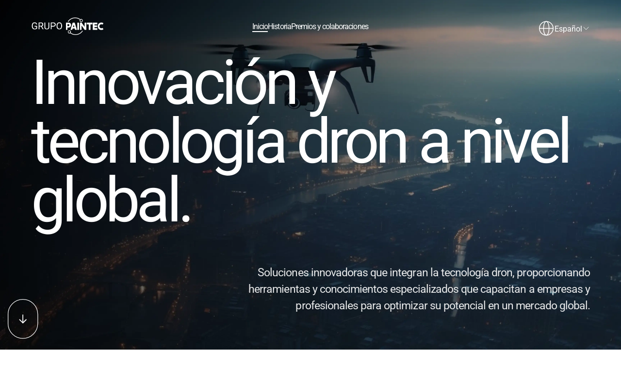

--- FILE ---
content_type: text/html; charset=UTF-8
request_url: https://grupopaintec.com/
body_size: 13881
content:
<!DOCTYPE html><html lang="es_es"> <head><script>(function(){const GOOGLE_TAG_MANAGER_ID = "GTM-W5MXFJ3";

    window.dataLayer = window.dataLayer || [];
    // eslint-disable-next-line prefer-rest-params
    function gtag(){dataLayer.push(arguments);}
    gtag('set', 'url_passthrough', true);
    const cookies = document.cookie.split(';').reduce((cookies, item) => {
        const [name, value] = item.split('=');
        cookies[name.trim()] = value.trim();
        return cookies;
    }, {});
    if(cookies?.cc_cookie){
        const consent = {};
        const parsedCookie = JSON.parse(decodeURIComponent(cookies.cc_cookie));
        parsedCookie.categories.forEach((category) => {
            consent[category] = true;
        });

        const consentMode = {
            functionality_storage: consent.necessary ? "granted" : "denied",
            security_storage: consent.necessary ? "granted" : "denied",
            ad_storage: consent.analytics || consent.marketing ? "granted" : "denied",
            ad_personalization:
                consent.analytics || consent.marketing ? "granted" : "denied",
            ad_user_data: consent.analytics || consent.marketing ? "granted" : "denied",
            analytics_storage: consent.analytics ? "granted" : "denied",
            personalization: consent.preferences ? "granted" : "denied",
        };
        gtag("consent", "default", consentMode);
    } else {
        gtag('consent', 'default', {
            'ad_storage': 'denied',
            'analytics_storage': 'denied',
            'personalization_storage': 'denied',
            'functionality_storage': 'denied',
            'security_storage': 'denied',
            'ad_user_data': 'denied',
            'ad_personalization': 'denied',
        });  }

    (function(w,d,s,l,i){w[l]=w[l]||[];w[l].push({ 'gtm.start': new Date().getTime(),event:'gtm.js' });const
    f=d.getElementsByTagName(s)[0], j=d.createElement(s),dl=l!='dataLayer'?'&l='+l:'';j.async=true;j.src=
        'https://www.googletagmanager.com/gtm.js?id='+i+dl;f.parentNode.insertBefore(j,f);
    })(window,document,'script','dataLayer',`${GOOGLE_TAG_MANAGER_ID}`)

})();</script><meta charset="UTF-8"><meta name="viewport" content="width=device-width, initial-scale=1"><link rel="icon" type="image/svg+xml" href="/favicon.svg"><link rel="sitemap" href="/sitemap-index.xml"><meta name="generator" content="Astro v5.13.8"><!-- SEO Básico --><title> Grupo Paintec: Innovación en Tecnología Dron | Soluciones Integrales</title><meta name="description" content="Expertos en tecnología dron para empresas. Ofrecemos soluciones innovadoras, formación certificada y drones de fabricación propia (FAS). Optimizamos procesos en agricultura, construcción, inspección de infraestructuras y más. ¡Descubre cómo la tecnología dron puede transformar tu negocio!"><link rel="canonical" href="https://www.grupopaintec.com/"><!-- Robots --><meta name="robots" content="index, follow"><!-- Open Graph / Facebook --><meta property="og:type" content="website"><meta property="og:url" content="https://www.grupopaintec.com/"><meta property="og:title" content=" Grupo Paintec: Innovación en Tecnología Dron | Soluciones Integrales"><meta property="og:description" content="Expertos en tecnología dron para empresas. Ofrecemos soluciones innovadoras, formación certificada y drones de fabricación propia (FAS). Optimizamos procesos en agricultura, construcción, inspección de infraestructuras y más. ¡Descubre cómo la tecnología dron puede transformar tu negocio!"><meta property="og:locale" content="es_es"><meta property="og:site_name" content="Grupo PAINTEC"><!-- Twitter Card --><meta name="twitter:card" content="summary_large_image"><meta name="twitter:url" content="https://www.grupopaintec.com/"><meta name="twitter:title" content=" Grupo Paintec: Innovación en Tecnología Dron | Soluciones Integrales"><meta name="twitter:description" content="Expertos en tecnología dron para empresas. Ofrecemos soluciones innovadoras, formación certificada y drones de fabricación propia (FAS). Optimizamos procesos en agricultura, construcción, inspección de infraestructuras y más. ¡Descubre cómo la tecnología dron puede transformar tu negocio!"><link rel="alternate" href="/" hreflang="x-default">
          <link rel="alternate" href="/" hreflang="es_es"><!-- Preconnect para performance --><link rel="preconnect" href="https://fonts.googleapis.com"><link rel="preconnect" href="https://fonts.gstatic.com" crossorigin><link rel="stylesheet" href="/_astro/_awards_.CxJ9kggo.css"></head> <body class="l-home"> <noscript><iframe src="https://www.googletagmanager.com/ns.html?id=GTM-W5MXFJ3" height="0" width="0" style="display:none;visibility:hidden"></iframe></noscript><script type="module">const ConfigCookieConsent = {"revision":2,"guiOptions":{"consentModal":{"layout":"box wide","position":"bottom right","flipButtons":false,"equalWeightButtons":true},"preferencesModal":{"layout":"box","flipButtons":false,"equalWeightButtons":true}},"categories":{"necessary":{"enabled":true,"readOnly":true},"analytics":{"services":{}},"marketing":{"services":{}}},"language":{"default":"es_es","autoDetect":"document","translations":{"es":{"configuracionCookies":"Configuración cookies","consentModal":{"title":"COOKIES","description":"¿Qué opciones tienes?<br/> <ul><li> <b>  Aceptar las cookies </b>  para asegurar una experiencia óptima en la web.</li><li> <b> Rechazar las cookies </b> , denegando todas excepto las esenciales para la operación del sitio.</li><li> <b> Configurar las cookies a tu preferencia</b>, seleccionando solo aquellas que desees permitir en tu navegador. Si no eliges ninguna, solo se utilizarán las indispensables para la navegación.</li></ul>","footer":"<a href='/politica-de-cookies/'>Política de cookies</a>","acceptAllBtn":"Aceptar todas","acceptNecessaryBtn":"Rechazar","showPreferencesBtn":"Configurar","revisionMessage":"Hemos seccionado las cookies de análisis para que puedas determinar que podemos analizar de tu navegación."},"preferencesModal":{"title":"Gestión de cookies","acceptAllBtn":"Aceptar todas","acceptNecessaryBtn":"Rechazar todas","savePreferencesBtn":"Aceptar selección actual","closeIconLabel":"Cerrar modal","sections":[{"title":"Consentimiento de Cookies","description":"¡Quiero una!"},{"title":"Cookies técnicas y funcionales","description":"Estas cookies son esenciales para el correcto funcionamiento del sitio web y no pueden desactivarse.","linkedCategory":"necessary"},{"title":"Rendimiento y análisis","description":"Estas cookies recopilan información sobre cómo utiliza nuestro sitio web. Todos los datos son anónimos y no pueden utilizarse para identificarte.","linkedCategory":"analytics"},{"title":"Más información","description":"Puede obtener más información en <a href='/politica-de-cookies/'>nuestra política de cookies</a>"}]}},"en":{"configuracionCookies":"Settings cookies","consentModal":{"title":"COOKIES","description":"What are your options? <br/> <ul><li> <b> Accept cookies </b> to ensure an optimal web experience.</li><li> <b> Refuse cookies <b/> , denying all but those essential to the operation of the site.</li><li> <b> Configure cookies to your preference</b>, selecting only those you want to allow in your browser. If you do not select any, only those essential for browsing will be used.</li></ul>","footer":"<a href='https://www.gridflight.tech/en/legal/cookie-policy/'>Cookie policy</a>","acceptAllBtn":"Accept all","acceptNecessaryBtn":"Reject","showPreferencesBtn":"Configure","revisionMessage":"We have sectioned analytics cookies so that you can determine what we can analyse from your browsing."},"preferencesModal":{"title":"Cookie Management","acceptAllBtn":"Accept all","acceptNecessaryBtn":"Reject all","savePreferencesBtn":"Accept current selection","closeIconLabel":"Close modal","sections":[{"title":"Cookie Consent","description":"I want one!"},{"title":"Technical and Functional Cookies","description":"These cookies are essential for the proper functioning of the website and cannot be disabled.","linkedCategory":"necessary"},{"title":"Performance and Analysis","description":"These cookies collect information about how you use our website. All data is anonymous and cannot be used to identify you.","linkedCategory":"analytics"},{"title":"More Information","description":"You can get more information in <a href='https://www.gridflight.tech/en/legal/cookie-policy/'>our cookie policy</a>"}]}}}}};

    import '/modules/cookie-consent.js';

    CookieConsent.run({
        ...ConfigCookieConsent,
    });

</script> <header class="o-header"> <div class="c-header"> <a href="/" title="Home"> <img src="/.netlify/images?url=_astro%2Flogo-grupo-paintec.GasOcpN1.png&#38;w=451&#38;h=109" alt="Logo Grupo PAINTEC" loading="lazy" decoding="async" fetchpriority="auto" width="451" height="109" class="header__logo"> </a> <nav class="m-nav"> <a href="/" class="header__link header__link--active"> Inicio </a> <a href="/historia/" class="header__link"> historia </a> <a href="/premios-y-colaboraciones/" class="header__link"> Premios y colaboraciones </a> </nav> <details class="m-language-selector"> <summary class="language-selector__summary"> <span>
  <svg
    width="34"
    height="35"
    class="icno-svg globe-svg"
    viewBox="0 0 34 35"
    fill="none"
    xmlns="http://www.w3.org/2000/svg"
  >
    <path
      d="M2.83325 17.3903H31.1666M22.6666 17.3903C22.6666 19.2507 22.52 21.0929 22.2352 22.8116C21.9505 24.5304 21.5331 26.0922 21.0069 27.4076C20.4807 28.7231 19.856 29.7667 19.1685 30.4786C18.4809 31.1905 17.7441 31.557 16.9999 31.557C16.2558 31.557 15.5189 31.1905 14.8314 30.4786C14.1439 29.7667 13.5192 28.7231 12.993 27.4076C12.4668 26.0922 12.0494 24.5304 11.7646 22.8116C11.4798 21.0929 11.3333 19.2507 11.3333 17.3903C11.3333 15.5299 11.4798 13.6877 11.7646 11.969C12.0494 10.2502 12.4668 8.68845 12.993 7.37295C13.5192 6.05746 14.1439 5.01395 14.8314 4.30201C15.5189 3.59006 16.2558 3.22363 16.9999 3.22363C17.7441 3.22363 18.4809 3.59006 19.1685 4.30201C19.856 5.01395 20.4807 6.05746 21.0069 7.37296C21.5331 8.68845 21.9505 10.2502 22.2352 11.969C22.52 13.6877 22.6666 15.5299 22.6666 17.3903Z"
      stroke="white"
      stroke-width="1.5"
      stroke-linecap="round"
    />
    <path
      d="M31.1666 17.3903C31.1666 19.2507 30.8002 21.0929 30.0882 22.8116C29.3763 24.5304 28.3328 26.0921 27.0173 27.4076C25.7018 28.7231 24.14 29.7667 22.4213 30.4786C20.7025 31.1905 18.8603 31.557 16.9999 31.557C15.1395 31.557 13.2973 31.1905 11.5786 30.4786C9.85979 29.7667 8.29807 28.7231 6.98257 27.4076C5.66708 26.0921 4.62357 24.5304 3.91162 22.8116C3.19968 21.0929 2.83325 19.2507 2.83325 17.3903C2.83325 15.5299 3.19968 13.6877 3.91163 11.9689C4.62357 10.2502 5.66708 8.68845 6.98257 7.37295C8.29807 6.05746 9.85979 5.01395 11.5786 4.30201C13.2974 3.59006 15.1395 3.22363 16.9999 3.22363C18.8603 3.22363 20.7025 3.59006 22.4213 4.30201C24.14 5.01395 25.7018 6.05746 27.0173 7.37296C28.3328 8.68845 29.3763 10.2502 30.0882 11.969C30.8002 13.6877 31.1666 15.5299 31.1666 17.3903L31.1666 17.3903Z"
      stroke="white"
      stroke-width="1.5"
    />
  </svg>
</span> Español <span>
  <svg
    class="icno-svg arrow-svg"
    width="24"
    height="25"
    viewBox="0 0 24 25"
    fill="none"
    xmlns="http://www.w3.org/2000/svg"
  >
    <path
      d="M19.5 8.64026L12 16.1403L4.5 8.64026"
      stroke="white"
      stroke-width="1.47353"
      stroke-linecap="round"
      stroke-linejoin="round"
    />
  </svg>
</span> </summary> <div class="language-selector__list"> <a href="/" class="language-selector__button language-selector__button--active"> Español </a> <a href="/en/" class="language-selector__button language-selector__button--no-active"> Inglés </a> </div> </details> <button data-open-sidebar class="sidebar__burger button-empty" aria-label="Abrir menu"> <svg xmlns="http://www.w3.org/2000/svg" width="50" height="67" fill="none"><path stroke="#fff" stroke-linecap="round" stroke-width="3.278" d="M47.855 43.99H17.7M47.855 33.5H17.7M47.855 23.01H17.7"></path></svg> </button> <aside class="c-sidebar"> <div class="m-sidebar"> <button data-close-sidebar class="sidebar__close button-empty"> <svg width="29" height="29" viewBox="0 0 29 29" fill="none" xmlns="http://www.w3.org/2000/svg"> <rect x="2.25293" y="0.0736446" width="11.0764" height="3.18637" transform="rotate(45 2.25293 0.0736446)" fill="white"></rect> <rect x="0.762695" y="25.9643" width="36.7191" height="3.18637" transform="rotate(-45 0.762695 25.9643)" fill="white"></rect> <rect x="9.38379" y="7.20516" width="26.6749" height="3.18637" transform="rotate(45 9.38379 7.20516)" fill="white"></rect> </svg> </button> <nav class="m-nav"> <a href="/" class="header__link header__link--active"> Inicio </a> <a href="/historia/" class="header__link"> historia </a> <a href="/premios-y-colaboraciones/" class="header__link"> Premios y colaboraciones </a> </nav> <!--  <div class="sidebar__overlay"></div>--> </div> </aside> <script type="module">const t=document.querySelector(".m-sidebar"),o=document.querySelector("[data-close-sidebar]"),e=document.querySelector("[data-open-sidebar]");e.addEventListener("click",()=>{t.classList.add("sidebar--open"),document.body.style.overflow="hidden",e.style.opacity="0",e.style.pointerEvents="none"});o.addEventListener("click",()=>{t.classList.remove("sidebar--open"),document.body.style.overflow="auto",e.style.opacity="1",e.style.pointerEvents="auto"});</script> </div> </header> <script type="module">function t(){const e=document.querySelector(".o-header");if(e){const n=e.offsetHeight;document.documentElement.style.setProperty("--header-height",`${n}px`)}}t();window.addEventListener("resize",t);</script>  <section class="o-hero-group"> <div class="c-hero-group"> <div class="hero-group__title a-title"><h1 class="a-title" >Innovación y tecnología dron a nivel global.</h1></div> <div class="hero-group__copy"><p>Soluciones innovadoras que integran la tecnología dron, proporcionando herramientas y conocimientos especializados que capacitan a empresas y profesionales para optimizar su potencial en un mercado global.</p>
</div> </div> <img class="hero-basic__background" src="https://cdn.sanity.io/images/ejlki65l/production/e089031f151d1093bea9663a5f10d61e843aec96-3456x2234.png?w=3456&h=2234&fit=max&auto=format" alt> <a href="#PAINTEC" class="hero-group__anchor"> <svg width="63" height="82" viewBox="0 0 63 82" fill="none" xmlns="http://www.w3.org/2000/svg"> <rect x="61.7999" y="0.6" width="80.4" height="61.2" rx="30.6" transform="rotate(90 61.7999 0.6)" stroke="white" stroke-width="1.2"></rect> <path d="M31.1997 32.55L31.1997 49.05" stroke="white" stroke-width="1.8" stroke-linecap="round" stroke-linejoin="round"></path> <path d="M37.9497 42.3L31.1997 49.05L24.4497 42.3" stroke="white" stroke-width="1.8" stroke-linecap="round" stroke-linejoin="round"></path> </svg> </a> </section> <script type="module">document.querySelector(".hero-group__anchor")?.addEventListener("click",t=>{if(t.preventDefault(),!t?.currentTarget?.getAttribute)return;const r=t.currentTarget.getAttribute("href")?.substring(1),e=document.getElementById(r);e&&e.scrollIntoView({behavior:"smooth",block:"start"})});</script> <section class="o-carousel-brands" id="PAINTEC"> <div class="c-carousel-brands carousel-brands"> <div class="carousel-brands__content"> <div class="carousel-brands__list" data-brand-list> <img class="carousel-brands__img" src="https://cdn.sanity.io/images/ejlki65l/production/fb96186757bdf78b086c4978f6bbb3dd6083d362-181x70.png?w=181&h=70&fit=max&auto=format" height="70" width="181" alt="Navantia"><img class="carousel-brands__img" src="https://cdn.sanity.io/images/ejlki65l/production/aefe4e6c6c1316ffebb34e45c3d59f5633cce224-111x70.png?w=111&h=70&fit=max&auto=format" height="70" width="111" alt="CSIC"><img class="carousel-brands__img" src="https://cdn.sanity.io/images/ejlki65l/production/fadfad4fba43c54ab8cf9636bb782fc87dcc010f-148x70.png?w=148&h=70&fit=max&auto=format" height="70" width="148" alt="Ayuntamiento de Ejea de los Caballeros"><img class="carousel-brands__img" src="https://cdn.sanity.io/images/ejlki65l/production/e043afd1871ffae4418ce272a7cd7649d091c60f-226x70.png?w=226&h=70&fit=max&auto=format" height="70" width="226" alt="Instituto Geológico y Minero de España"><img class="carousel-brands__img" src="https://cdn.sanity.io/images/ejlki65l/production/e87932407787a03af816d7d4dba910497ee2e6cd-53x70.png?w=53&h=70&fit=max&auto=format" height="70" width="53" alt="Fiscalía general de la Nación"><img class="carousel-brands__img" src="https://cdn.sanity.io/images/ejlki65l/production/1f4b7937bc78236a7b5cc0e6b81663b3905a696b-200x70.png?w=200&h=70&fit=max&auto=format" height="70" width="200" alt="Universidad de Zaragoga"><img class="carousel-brands__img" src="https://cdn.sanity.io/images/ejlki65l/production/3bf51bad103724a5c98de89d2575fae7bc96537e-72x70.png?w=72&h=70&fit=max&auto=format" height="70" width="72" alt="Bomberos Zaragoza"><img class="carousel-brands__img" src="https://cdn.sanity.io/images/ejlki65l/production/6d78e263d858399cef1b099ea49cd0f10a14fa8a-255x70.png?w=255&h=70&fit=max&auto=format" height="70" width="255" alt="Agencia Catalana"><img class="carousel-brands__img" src="https://cdn.sanity.io/images/ejlki65l/production/0ce3723e91fe2867d1cc3683faac90ed6176e365-131x70.png?w=131&h=70&fit=max&auto=format" height="70" width="131" alt="Peñíscola Ayuntamiento"><img class="carousel-brands__img" src="https://cdn.sanity.io/images/ejlki65l/production/62b239689747eaa7bbaca2a22c6dc9953b4f03a1-247x70.png?w=247&h=70&fit=max&auto=format" height="70" width="247" alt="Agencia Seguridad y Emergencias "><img class="carousel-brands__img" src="https://cdn.sanity.io/images/ejlki65l/production/0686e13105f15ea5c47a3bc9359ea8d061d2a2cc-207x70.png?w=207&h=70&fit=max&auto=format" height="70" width="207" alt="Sacyr"><img class="carousel-brands__img" src="https://cdn.sanity.io/images/ejlki65l/production/99d38c24e11dd89f7777ca7f8385b7299155b6f7-51x70.png?w=51&h=70&fit=max&auto=format" height="70" width="51" alt="Policía Nacional"><img class="carousel-brands__img" src="https://cdn.sanity.io/images/ejlki65l/production/224774660d354ba8e84da5196462d99d2721eb87-216x52.png?w=216&h=52&fit=max&auto=format" height="52" width="216" alt="Aragón TV"><img class="carousel-brands__img" src="https://cdn.sanity.io/images/ejlki65l/production/09b9f219d2d8b2ba9e4a3e37def5eec90381fbfe-42x70.png?w=42&h=70&fit=max&auto=format" height="70" width="42" alt="Ayuntamiento"><img class="carousel-brands__img" src="https://cdn.sanity.io/images/ejlki65l/production/44f55951a0efd049cd2567031652604c4ade4df4-69x70.png?w=69&h=70&fit=max&auto=format" height="70" width="69" alt="Bomberos Diputación Zaragoza "><img class="carousel-brands__img" src="https://cdn.sanity.io/images/ejlki65l/production/c33e51984114c5cabb3d992a1bddc2fa8c4db8b6-227x70.png?w=227&h=70&fit=max&auto=format" height="70" width="227" alt="Zaragoza Ayuntamiento"><img class="carousel-brands__img" src="https://cdn.sanity.io/images/ejlki65l/production/55ddc49252d716661a76a71e612b4050a849386a-281x70.png?w=281&h=70&fit=max&auto=format" height="70" width="281" alt="FIIAP"><img class="carousel-brands__img" src="https://cdn.sanity.io/images/ejlki65l/production/5a13697d754745bef618b6150970136832d98783-94x70.png?w=94&h=70&fit=max&auto=format" height="70" width="94" alt="Poder Judicial del Perú"><img class="carousel-brands__img" src="https://cdn.sanity.io/images/ejlki65l/production/82a212d47fb38f101f2034824b68c914b39ebea9-319x70.png?w=319&h=70&fit=max&auto=format" height="70" width="319" alt="INTIA"><img class="carousel-brands__img" src="https://cdn.sanity.io/images/ejlki65l/production/82aa08f985d5888d106046319942e4b523a65dd1-45x70.png?w=45&h=70&fit=max&auto=format" height="70" width="45" alt="Guardia Civil"><img class="carousel-brands__img" src="https://cdn.sanity.io/images/ejlki65l/production/4b5b7134c40ab1c37550373320d686391eae9797-191x70.png?w=191&h=70&fit=max&auto=format" height="70" width="191" alt="Instituto Aragonés de Fomento"><img class="carousel-brands__img" src="https://cdn.sanity.io/images/ejlki65l/production/847fef5b6f339fa6bf71448c60056001b4ccd720-189x70.png?w=189&h=70&fit=max&auto=format" height="70" width="189" alt="Comunidad de Madrid"><img class="carousel-brands__img" src="https://cdn.sanity.io/images/ejlki65l/production/c20cddafc790ebd134fc6c0f5cfeedfed01725dc-181x70.png?w=181&h=70&fit=max&auto=format" height="70" width="181" alt="Universidad de Huelva"><img class="carousel-brands__img" src="https://cdn.sanity.io/images/ejlki65l/production/f8f4d38803d55d8f502317efede919758538a9cd-232x70.png?w=232&h=70&fit=max&auto=format" height="70" width="232" alt="Gobierno de Aragón"><img class="carousel-brands__img" src="https://cdn.sanity.io/images/ejlki65l/production/c7e7d5652255edf13ae7762082da6be6ed91d717-98x70.png?w=98&h=70&fit=max&auto=format" height="70" width="98" alt="RTVE"> </div> </div> </div> </section> <script type="module">const n=document.querySelectorAll("[data-brand-list]")[0],a=()=>{const e=n.children[0],s=n.children[1];n.style.transition="3000ms linear all";const r=s.offsetLeft;n.style.transform=`translateX(-${r}px)`;const t=()=>{n.style.transition="none",n.style.transform="translateX(0)",n.appendChild(e),n.removeEventListener("transitionend",t)};n.addEventListener("transitionend",t)};setInterval(a,0);</script> <section class="o-main-content"> <div class="c-main-content"> <div class="main-content__headline"> <h2 class="a-title">¿Por qué elegirnos?</h2> <div class="main-content__copy"><p>Elegir Grupo Paintec significa optar por un socio de confianza en el sector de la tecnología dron. Nuestra experiencia y conocimiento nos permiten ofrecer soluciones innovadoras que se adaptan a las necesidades específicas de cada proyecto.</p>
</div> </div> </div> <div class="w-main-content"> <div class="c-main-content"> <div class="main-content__list"> <p class="main-content__item">Innovación continua</p><p class="main-content__item">Formación personalizada</p><p class="main-content__item">Soluciones integrales para diferentes sectores</p><p class="main-content__item">Equipo de expertos con amplia trayectoria</p> </div> </div> <style>astro-island,astro-slot,astro-static-slot{display:contents}</style><script>(()=>{var a=(s,i,o)=>{let r=async()=>{await(await s())()},t=typeof i.value=="object"?i.value:void 0,c={rootMargin:t==null?void 0:t.rootMargin},n=new IntersectionObserver(e=>{for(let l of e)if(l.isIntersecting){n.disconnect(),r();break}},c);for(let e of o.children)n.observe(e)};(self.Astro||(self.Astro={})).visible=a;window.dispatchEvent(new Event("astro:visible"));})();</script><script>(()=>{var A=Object.defineProperty;var g=(i,o,a)=>o in i?A(i,o,{enumerable:!0,configurable:!0,writable:!0,value:a}):i[o]=a;var d=(i,o,a)=>g(i,typeof o!="symbol"?o+"":o,a);{let i={0:t=>m(t),1:t=>a(t),2:t=>new RegExp(t),3:t=>new Date(t),4:t=>new Map(a(t)),5:t=>new Set(a(t)),6:t=>BigInt(t),7:t=>new URL(t),8:t=>new Uint8Array(t),9:t=>new Uint16Array(t),10:t=>new Uint32Array(t),11:t=>1/0*t},o=t=>{let[l,e]=t;return l in i?i[l](e):void 0},a=t=>t.map(o),m=t=>typeof t!="object"||t===null?t:Object.fromEntries(Object.entries(t).map(([l,e])=>[l,o(e)]));class y extends HTMLElement{constructor(){super(...arguments);d(this,"Component");d(this,"hydrator");d(this,"hydrate",async()=>{var b;if(!this.hydrator||!this.isConnected)return;let e=(b=this.parentElement)==null?void 0:b.closest("astro-island[ssr]");if(e){e.addEventListener("astro:hydrate",this.hydrate,{once:!0});return}let c=this.querySelectorAll("astro-slot"),n={},h=this.querySelectorAll("template[data-astro-template]");for(let r of h){let s=r.closest(this.tagName);s!=null&&s.isSameNode(this)&&(n[r.getAttribute("data-astro-template")||"default"]=r.innerHTML,r.remove())}for(let r of c){let s=r.closest(this.tagName);s!=null&&s.isSameNode(this)&&(n[r.getAttribute("name")||"default"]=r.innerHTML)}let p;try{p=this.hasAttribute("props")?m(JSON.parse(this.getAttribute("props"))):{}}catch(r){let s=this.getAttribute("component-url")||"<unknown>",v=this.getAttribute("component-export");throw v&&(s+=` (export ${v})`),console.error(`[hydrate] Error parsing props for component ${s}`,this.getAttribute("props"),r),r}let u;await this.hydrator(this)(this.Component,p,n,{client:this.getAttribute("client")}),this.removeAttribute("ssr"),this.dispatchEvent(new CustomEvent("astro:hydrate"))});d(this,"unmount",()=>{this.isConnected||this.dispatchEvent(new CustomEvent("astro:unmount"))})}disconnectedCallback(){document.removeEventListener("astro:after-swap",this.unmount),document.addEventListener("astro:after-swap",this.unmount,{once:!0})}connectedCallback(){if(!this.hasAttribute("await-children")||document.readyState==="interactive"||document.readyState==="complete")this.childrenConnectedCallback();else{let e=()=>{document.removeEventListener("DOMContentLoaded",e),c.disconnect(),this.childrenConnectedCallback()},c=new MutationObserver(()=>{var n;((n=this.lastChild)==null?void 0:n.nodeType)===Node.COMMENT_NODE&&this.lastChild.nodeValue==="astro:end"&&(this.lastChild.remove(),e())});c.observe(this,{childList:!0}),document.addEventListener("DOMContentLoaded",e)}}async childrenConnectedCallback(){let e=this.getAttribute("before-hydration-url");e&&await import(e),this.start()}async start(){let e=JSON.parse(this.getAttribute("opts")),c=this.getAttribute("client");if(Astro[c]===void 0){window.addEventListener(`astro:${c}`,()=>this.start(),{once:!0});return}try{await Astro[c](async()=>{let n=this.getAttribute("renderer-url"),[h,{default:p}]=await Promise.all([import(this.getAttribute("component-url")),n?import(n):()=>()=>{}]),u=this.getAttribute("component-export")||"default";if(!u.includes("."))this.Component=h[u];else{this.Component=h;for(let f of u.split("."))this.Component=this.Component[f]}return this.hydrator=p,this.hydrate},e,this)}catch(n){console.error(`[astro-island] Error hydrating ${this.getAttribute("component-url")}`,n)}}attributeChangedCallback(){this.hydrate()}}d(y,"observedAttributes",["props"]),customElements.get("astro-island")||customElements.define("astro-island",y)}})();</script><astro-island uid="2wq1Iq" component-url="/_astro/HlsVideoPlayer.BmfFVffj.js" component-export="default" renderer-url="/_astro/client.BZcfmpJT.js" props="{&quot;className&quot;:[0,&quot;main-content__video&quot;],&quot;srcHorizontal&quot;:[0,&quot;https://video.gumlet.io/67cfea30cd9a5420ba2eaf65/67dd8939586c4a5a5efbea75/main.m3u8&quot;],&quot;srcVertical&quot;:[0],&quot;loop&quot;:[0,true],&quot;poster&quot;:[0,&quot;https://video.gumlet.io/67cfea30cd9a5420ba2eaf65/67dd8939586c4a5a5efbea75/main.m3u8&quot;]}" ssr client="visible" opts="{&quot;name&quot;:&quot;HlsVideoPlayer&quot;,&quot;value&quot;:true}" await-children><video id="hls-video" autoplay poster="https://video.gumlet.io/67cfea30cd9a5420ba2eaf65/67dd8939586c4a5a5efbea75/main.m3u8" muted loop playsinline width="100%" class="main-content__video"></video><!--astro:end--></astro-island> </div> </section> <section class="o-section-goals"> <div class="c-section-goals"> <h2 class="section-goals__title">Nuestra rápida expansión se refleja en los resultados positivos que estamos logrando.</h2> <div class="section-goals__list"> <div class="section-goals__item"> <h3 class="section-goals__item-title">12 países en los que hemos trabajado</h3> <div class="section-goals__item-copy"><p>Nos sentimos orgullosos de haber podido trabajar en 12 países hasta el momento y estamos seguros de que pronto estaremos presentes en muchos más.</p>
</div> </div><div class="section-goals__item"> <h3 class="section-goals__item-title">+50.000 hectáreas procesadas</h3> <div class="section-goals__item-copy"><p>Gracias a nuestra tecnología de drones, hemos logrado procesar más de 50.000 hectáreas, optimizando la productividad y apoyando a la transformación de la agricultura moderna.</p>
</div> </div><div class="section-goals__item"> <h3 class="section-goals__item-title">+2.000 infraestructuras inspeccionadas</h3> <div class="section-goals__item-copy"><p>Hemos inspeccionado actualmente más de 2.000 infraestructuras con nuestros drones, garantizando la seguridad y la eficiencia en cada proyecto.</p>
</div> </div> </div> </div> </section> <section class="o-section-full-image"> <div class="c-section-full-image"> <div class="section-full-image__copy"><p class="a-title" >Cobertura nacional e internacional</p><p>Con presencia en Europa, África y América, seguimos expandiendo nuestro alcance en nuevos mercados, y colaborando además con organizaciones globales como la ONU.</p>
</div> <ul class="section-full-image__list"> <li class="section-full-image__item">Precisión</li><li class="section-full-image__item">Eficiencia</li><li class="section-full-image__item">Versatilidad</li> </ul> </div> <div class="section-full-image__overlay"></div> <img class="section-full-image__background" src="https://cdn.sanity.io/images/ejlki65l/production/06bb3f054385632299c1788b6255447f16401d47-3456x2042.png?w=3456&h=2042&fit=max&auto=format" alt> </section> <section class="o-section-companies"> <div class="c-section-companies"> <div class="section-companies__copy"><p>Cada una de nuestras marcas está especializada en ofrecer soluciones avanzadas dentro del sector de la tecnología dron.</p>
</div> <h2 class="a-title">Trabajamos en nuestras marcas</h2> </div> <ul class="section-companies__list"> <li class="section-companies__item"> <a href="https://www.gridflight.tech/" target="_blank" class="section-companies__item-link"> <svg class="arrow-svg" width="55" height="55" viewBox="0 0 55 55" fill="none" xmlns="http://www.w3.org/2000/svg"> <rect x="0.260742" y="0.58252" width="54.156" height="54.156" rx="27.078" fill="white"></rect> <path d="M21.3213 33.6777L33.356 21.6431" stroke="#010202" stroke-width="1.50433" stroke-linecap="round" stroke-linejoin="round"></path> <path d="M23.5771 21.6431H33.3553V31.4212" stroke="#010202" stroke-width="1.50433" stroke-linecap="round" stroke-linejoin="round"></path> </svg> </a> <img class="section-companies__logo" src="https://cdn.sanity.io/images/ejlki65l/production/d7d95b8a2485fbf60f64f0328f8b74d420b24a65-245x50.png?w=245&h=50&fit=max&auto=format" alt="GRIDFLIGHT logo"> <div class="section-companies__item-copy"><p>GRIDFLIGHT surge con la misión de integrar drones en diversos sectores profesionales, como la construcción, la industria, la agricultura, audiovisuales entre otros muchos.</p>
<p>Fundada para responder a la creciente demanda de soluciones tecnológicas, GRIDFLIGHT combina formación oficial de pilotos de drones, certificada por AESA y EASA, con la ejecución de proyectos innovadores en colaboración con empresas e instituciones.</p>
</div> <img class="section-companies__background" src="https://cdn.sanity.io/images/ejlki65l/production/b5e5d3117cb649b94d66498af634065f0750898f-577x746.jpg?w=577&h=746&fit=max&auto=format" alt> </li><li class="section-companies__item"> <a href="https://fasrobotics.com/es" target="_blank" class="section-companies__item-link"> <svg class="arrow-svg" width="55" height="55" viewBox="0 0 55 55" fill="none" xmlns="http://www.w3.org/2000/svg"> <rect x="0.260742" y="0.58252" width="54.156" height="54.156" rx="27.078" fill="white"></rect> <path d="M21.3213 33.6777L33.356 21.6431" stroke="#010202" stroke-width="1.50433" stroke-linecap="round" stroke-linejoin="round"></path> <path d="M23.5771 21.6431H33.3553V31.4212" stroke="#010202" stroke-width="1.50433" stroke-linecap="round" stroke-linejoin="round"></path> </svg> </a> <img class="section-companies__logo" src="https://cdn.sanity.io/images/ejlki65l/production/158e17f3750389126d41934ed0ef580b7f46ee76-88x50.png?w=88&h=50&fit=max&auto=format" alt="FAS logo"> <div class="section-companies__item-copy"><p>FAS es una marca española especializada en el diseño y fabricación de drones, centrada en velocidad, autonomía y seguridad. Sus UAS de última generación ofrecen alto rendimiento y fiabilidad, adaptándose a entornos exigentes. Cada dron es desarrollado y producido localmente, elevando los estándares de la industria.</p>
</div> <img class="section-companies__background" src="https://cdn.sanity.io/images/ejlki65l/production/d38b2e12534aa8fb3fce5754c9a4c4e0b7140bde-577x746.jpg?w=577&h=746&fit=max&auto=format" alt> </li><li class="section-companies__item">  <img class="section-companies__logo" src="https://cdn.sanity.io/images/ejlki65l/production/fc358ee557bcfd7fb83b0d945979af724492d73b-107x50.png?w=107&h=50&fit=max&auto=format" alt="FIXON logo"> <div class="section-companies__item-copy"><p>Fixon es un software avanzado diseñado específicamente para pilotos de drones, ofreciendo una solución integral que optimiza cada aspecto de la operación aérea. </p>
<p>Gracias a su tecnología inteligente, permite planificar, gestionar y monitorizar vuelos con una precisión inigualable.</p>
</div> <img class="section-companies__background" src="https://cdn.sanity.io/images/ejlki65l/production/114ae7367320bbceb0374cbf7b921690f0200592-577x746.jpg?w=577&h=746&fit=max&auto=format" alt> </li> </ul> </section> <script type="module">document.querySelectorAll(".section-companies__item").forEach(e=>{const t=e.querySelector("svg")?.parentElement?.getAttribute("href");t&&e.addEventListener("click",()=>{window.open(t,"_blank")}),e.addEventListener("mouseover",()=>{e.classList.add("section-companies__item--active")}),e.addEventListener("mouseout",()=>{e.classList.remove("section-companies__item--active")})});</script> <section class="o-section-our-group"> <div class="c-section-our-group"> <div class="section-our-group__copy"><p>En Grupo Paintec, nuestro equipo es el motor de la innovación. Con una sólida experiencia en tecnología dron, cada miembro aporta su conocimiento y pasión para transformar ideas en soluciones efectivas.</p>
</div> <button class="m-button" data-button-join-our-team>ÚNETE A NUESTRO EQUIPO <span><svg class="arrow-svg" width="20" height="21" viewBox="0 0 20 21" fill="none" xmlns="http://www.w3.org/2000/svg">
        <path d="M3.125 10.0996H16.875" stroke-width="1.5" stroke-linecap="round" stroke-linejoin="round"/>
        <path d="M11.25 4.47461L16.875 10.0996L11.25 15.7246"  stroke-width="1.5" stroke-linecap="round" stroke-linejoin="round"/>
    </svg>
</span> </button> </div> <div class="cs-section-our-group" data-gallery> <img class="section-our-group__img" src="https://cdn.sanity.io/images/ejlki65l/production/83e700b8c35f034f3cca2d83caf1c71fa0d1c00a-742x871.jpg?w=742&h=871&fit=max&auto=format" alt="Mostrando video grabado con dron"><img class="section-our-group__img" src="https://cdn.sanity.io/images/ejlki65l/production/03453b3c375a1da4adca0ba813e3c15fe26c7f2d-742x871.jpg?w=742&h=871&fit=max&auto=format" alt="Mostrando los detalles de un dron"><img class="section-our-group__img" src="https://cdn.sanity.io/images/ejlki65l/production/c816c7bd0fd9a7262d797123de4942ee9118a589-743x871.jpg?w=743&h=871&fit=max&auto=format" alt="Miembros del equipo analizando un dron"><img class="section-our-group__img" src="https://cdn.sanity.io/images/ejlki65l/production/617d47e6c8a5b7ec54ecb0deb62c494cbae59a28-742x871.jpg?w=742&h=871&fit=max&auto=format" alt="Miembros del equipo realizando ajustes a un dron"> </div> </section> <script type="module">const n=document.querySelectorAll("[data-gallery]")[0],a=()=>{const e=n.children[0],r=n.children[1];n.style.transition="3000ms linear all";const s=r.offsetLeft;n.style.transform=`translateX(-${s}px)`;const t=()=>{n.style.transition="none",n.style.transform="translateX(0)",n.appendChild(e),n.removeEventListener("transitionend",t)};n.addEventListener("transitionend",t)};setInterval(a,0);</script>  <section class="o-footer"> <div class="c-footer"> <hr> <div class="footer__contact"> <div class="footer__info"> <img src="/.netlify/images?url=_astro%2Flogo-grupo-paintec.GasOcpN1.png&#38;w=451&#38;h=109" alt="Logo Grupo PAINTEC" loading="lazy" decoding="async" fetchpriority="auto" width="451" height="109" class="footer__logo"> <ul class="footer__companies"> <li class="footer__company"> <a href="https://www.gridflight.tech/" target="_blank"> <img class="footer__icon" src="https://cdn.sanity.io/images/ejlki65l/production/d7d95b8a2485fbf60f64f0328f8b74d420b24a65-245x50.png?w=245&h=50&fit=max&auto=format" alt="GRIDFLIGHT logo"> </a>  </li><li class="footer__company"> <a href="https://fasrobotics.com/es" target="_blank"> <img class="footer__icon" src="https://cdn.sanity.io/images/ejlki65l/production/158e17f3750389126d41934ed0ef580b7f46ee76-88x50.png?w=88&h=50&fit=max&auto=format" alt="FAS logo"> </a>  </li><li class="footer__company">  <img class="footer__icon" src="https://cdn.sanity.io/images/ejlki65l/production/fc358ee557bcfd7fb83b0d945979af724492d73b-107x50.png?w=107&h=50&fit=max&auto=format" alt="FIXON logo"> </li> </ul> <p> <a class="footer__link" href="tel:+34976671834">976 671 834</a> <br> <a class="footer__link" href="mailto:info@paintec.es"> info@paintec.es</a> </p> <p> <b>Zaragoza: </b> Polígono de Plaza, C. Bari, 31, Edificio Technocenter 50197 Zaragoza
</p> <p> <b>Sevilla: </b> Avenida Republica Argentina, 25 - 9, Sevilla, 41011
</p> <ul class="footer__socials"> <li> <a rel="noopener noreferrer" target="_blank" href="https://www.instagram.com/paintecs.l"> <svg width="24" height="24" viewBox="0 0 24 24" fill="none" xmlns="http://www.w3.org/2000/svg"> <path d="M11.8044 8.66935C9.85235 8.66935 8.26994 10.2518 8.26994 12.2038C8.26994 14.1558 9.85235 15.7382 11.8044 15.7382C13.7564 15.7382 15.3388 14.1558 15.3388 12.2038C15.3388 10.2518 13.7564 8.66935 11.8044 8.66935ZM11.8044 6.31307C15.0577 6.31307 17.6951 8.95043 17.6951 12.2038C17.6951 15.4571 15.0577 18.0945 11.8044 18.0945C8.55101 18.0945 5.91365 15.4571 5.91365 12.2038C5.91365 8.95043 8.55101 6.31307 11.8044 6.31307ZM19.4623 6.01853C19.4623 6.83187 18.8029 7.49121 17.9896 7.49121C17.1763 7.49121 16.5169 6.83187 16.5169 6.01853C16.5169 5.2052 17.1763 4.54586 17.9896 4.54586C18.8029 4.54586 19.4623 5.2052 19.4623 6.01853ZM11.8044 2.77865C8.88964 2.77865 8.41367 2.78689 7.05763 2.84698C6.13397 2.89057 5.51427 3.01427 4.93933 3.23812C4.42802 3.43605 4.05926 3.67285 3.66694 4.06635C3.29819 4.42262 3.01467 4.85757 2.83753 5.33875C2.61368 5.91604 2.48998 6.53456 2.44756 7.45704C2.3863 8.75771 2.37923 9.21247 2.37923 12.2038C2.37923 15.1185 2.38748 15.5945 2.44756 16.9505C2.49115 17.873 2.61486 18.4939 2.83753 19.0676C3.03781 19.5801 3.27344 19.9489 3.66458 20.34C4.06162 20.7359 4.43038 20.9727 4.93698 21.1682C5.51898 21.3933 6.13868 21.5182 7.05763 21.5606C8.3583 21.6218 8.81306 21.6289 11.8044 21.6289C14.7191 21.6289 15.1951 21.6207 16.5511 21.5606C17.4724 21.517 18.0933 21.3933 18.6682 21.1706C19.1783 20.9715 19.5495 20.7347 19.9406 20.3436C20.3376 19.9465 20.5744 19.5778 20.77 19.0712C20.9939 18.4903 21.1187 17.8695 21.1612 16.9505C21.2224 15.6498 21.2295 15.1951 21.2295 12.2038C21.2295 9.28906 21.2212 8.81309 21.1612 7.45705C21.1176 6.53574 20.9939 5.91368 20.77 5.33875C20.5925 4.85807 20.3095 4.42329 19.9418 4.06636C19.5857 3.69742 19.1507 3.41386 18.6694 3.23694C18.0921 3.0131 17.4724 2.88939 16.5511 2.84698C15.2504 2.78571 14.7957 2.77865 11.8044 2.77865ZM11.8044 0.422363C15.0054 0.422363 15.4048 0.434145 16.6607 0.493052C17.9154 0.551959 18.7695 0.748708 19.5212 1.04089C20.2988 1.34014 20.9538 1.74542 21.6088 2.39928C22.2079 2.98823 22.6715 3.70065 22.9672 4.48695C23.2582 5.23743 23.4562 6.09276 23.5151 7.34748C23.5705 8.60338 23.5858 9.00277 23.5858 12.2038C23.5858 15.4048 23.574 15.8042 23.5151 17.0601C23.4562 18.3148 23.2582 19.1689 22.9672 19.9206C22.6723 20.7073 22.2087 21.4199 21.6088 22.0083C21.0197 22.6071 20.3074 23.0707 19.5212 23.3667C18.7707 23.6577 17.9154 23.8556 16.6607 23.9145C15.4048 23.9699 15.0054 23.9852 11.8044 23.9852C8.60335 23.9852 8.20396 23.9734 6.94806 23.9145C5.69334 23.8556 4.83919 23.6577 4.08754 23.3667C3.30092 23.0715 2.58838 22.6079 1.99987 22.0083C1.40068 21.4194 0.937107 20.707 0.641474 19.9206C0.349295 19.1701 0.152545 18.3148 0.0936381 17.0601C0.0382652 15.8042 0.0229492 15.4048 0.0229492 12.2038C0.0229492 9.00277 0.0347309 8.60338 0.0936378 7.34748C0.152545 6.09158 0.349294 5.2386 0.641473 4.48695C0.936287 3.70016 1.39997 2.98755 1.99987 2.39928C2.58855 1.79988 3.30104 1.33628 4.08754 1.04089C4.83919 0.748709 5.69216 0.551959 6.94806 0.493052C8.20396 0.437679 8.60335 0.422363 11.8044 0.422363Z" fill="white"></path> </svg> </a> </li> <li> <a rel="noopener noreferrer" target="_blank" href="https://www.linkedin.com/company/grupo-paintec/"> <svg width="28" height="27" viewBox="0 0 28 27" fill="none" xmlns="http://www.w3.org/2000/svg"> <path d="M0.791992 3.28082C0.791992 2.41037 1.09768 1.69226 1.70903 1.1265C2.32038 0.560713 3.11517 0.277832 4.09333 0.277832C5.05405 0.277832 5.83133 0.556352 6.42524 1.11345C7.03659 1.68793 7.34228 2.43648 7.34228 3.35915C7.34228 4.19477 7.04534 4.89109 6.45144 5.44819C5.84009 6.02267 5.03658 6.30991 4.04093 6.30991H4.01473C3.05401 6.30991 2.27673 6.02267 1.68283 5.44819C1.08893 4.8737 0.791992 4.15124 0.791992 3.28082ZM1.13261 26.1296V8.68619H6.94926V26.1296H1.13261ZM10.172 26.1296H15.9886V16.3895C15.9886 15.7802 16.0585 15.3101 16.1983 14.9794C16.4428 14.3875 16.814 13.887 17.3118 13.4779C17.8096 13.0688 18.4341 12.8643 19.1852 12.8643C21.1415 12.8643 22.1197 14.1786 22.1197 16.8073V26.1296H27.9364V16.1284C27.9364 13.5519 27.325 11.5978 26.1023 10.266C24.8796 8.93426 23.2638 8.26838 21.2551 8.26838C19.0018 8.26838 17.2463 9.23456 15.9886 11.1669V11.2191H15.9624L15.9886 11.1669V8.68619H10.172C10.2069 9.24325 10.2244 10.9754 10.2244 13.8827C10.2244 16.7899 10.2069 20.8722 10.172 26.1296Z" fill="white"></path> </svg> </a> </li> </ul> </div> <div class="footer__form"> <div class="footer__copy"><p>Hablemos para convertir tus ideas en realidad.</p>
</div> <button class="m-button button--white" data-button-contact-form>Contacto <span><svg class="arrow-svg" width="20" height="21" viewBox="0 0 20 21" fill="none" xmlns="http://www.w3.org/2000/svg">
        <path d="M3.125 10.0996H16.875" stroke-width="1.5" stroke-linecap="round" stroke-linejoin="round"/>
        <path d="M11.25 4.47461L16.875 10.0996L11.25 15.7246"  stroke-width="1.5" stroke-linecap="round" stroke-linejoin="round"/>
    </svg>
</span></button> <!--<ContactForm />--> </div> </div> <div class="footer__footline"> <p> © 2025 - Precision Aérea Innovación y Nuevas Tecnologías S.L.</p> <div class="m-footer-small__legals"> <div class="m-footer-small__list"> <a href="/legal/condiciones-de-venta/" class="footer-small__link" target="_blank"> Condiciones de Venta </a><a href="/legal/accesibilidad-Web/" class="footer-small__link" target="_blank"> Accesibilidad Web </a><a href="/legal/politica-de-cookies/" class="footer-small__link" target="_blank"> Política de Cookies </a><a href="/legal/aviso-legal/" class="footer-small__link" target="_blank"> Aviso Legal </a><a href="/legal/politica-devoluciones/" class="footer-small__link" target="_blank"> Política de Devoluciones </a><a href="/legal/politica-de-calidad/" class="footer-small__link" target="_blank"> Política de calidad </a><a href="/legal/politica-privacidad/" class="footer-small__link" target="_blank"> Política de Privacidad </a> <button class="cookie-consent-button" type="button" data-cc="show-preferencesModal"> Configuración cookies </button> <script type="module">const ConfigCookieConsent = {"revision":2,"guiOptions":{"consentModal":{"layout":"box wide","position":"bottom right","flipButtons":false,"equalWeightButtons":true},"preferencesModal":{"layout":"box","flipButtons":false,"equalWeightButtons":true}},"categories":{"necessary":{"enabled":true,"readOnly":true},"analytics":{"services":{}},"marketing":{"services":{}}},"language":{"default":"es_es","autoDetect":"document","translations":{"es":{"configuracionCookies":"Configuración cookies","consentModal":{"title":"COOKIES","description":"¿Qué opciones tienes?<br/> <ul><li> <b>  Aceptar las cookies </b>  para asegurar una experiencia óptima en la web.</li><li> <b> Rechazar las cookies </b> , denegando todas excepto las esenciales para la operación del sitio.</li><li> <b> Configurar las cookies a tu preferencia</b>, seleccionando solo aquellas que desees permitir en tu navegador. Si no eliges ninguna, solo se utilizarán las indispensables para la navegación.</li></ul>","footer":"<a href='/politica-de-cookies/'>Política de cookies</a>","acceptAllBtn":"Aceptar todas","acceptNecessaryBtn":"Rechazar","showPreferencesBtn":"Configurar","revisionMessage":"Hemos seccionado las cookies de análisis para que puedas determinar que podemos analizar de tu navegación."},"preferencesModal":{"title":"Gestión de cookies","acceptAllBtn":"Aceptar todas","acceptNecessaryBtn":"Rechazar todas","savePreferencesBtn":"Aceptar selección actual","closeIconLabel":"Cerrar modal","sections":[{"title":"Consentimiento de Cookies","description":"¡Quiero una!"},{"title":"Cookies técnicas y funcionales","description":"Estas cookies son esenciales para el correcto funcionamiento del sitio web y no pueden desactivarse.","linkedCategory":"necessary"},{"title":"Rendimiento y análisis","description":"Estas cookies recopilan información sobre cómo utiliza nuestro sitio web. Todos los datos son anónimos y no pueden utilizarse para identificarte.","linkedCategory":"analytics"},{"title":"Más información","description":"Puede obtener más información en <a href='/politica-de-cookies/'>nuestra política de cookies</a>"}]}},"en":{"configuracionCookies":"Settings cookies","consentModal":{"title":"COOKIES","description":"What are your options? <br/> <ul><li> <b> Accept cookies </b> to ensure an optimal web experience.</li><li> <b> Refuse cookies <b/> , denying all but those essential to the operation of the site.</li><li> <b> Configure cookies to your preference</b>, selecting only those you want to allow in your browser. If you do not select any, only those essential for browsing will be used.</li></ul>","footer":"<a href='https://www.gridflight.tech/en/legal/cookie-policy/'>Cookie policy</a>","acceptAllBtn":"Accept all","acceptNecessaryBtn":"Reject","showPreferencesBtn":"Configure","revisionMessage":"We have sectioned analytics cookies so that you can determine what we can analyse from your browsing."},"preferencesModal":{"title":"Cookie Management","acceptAllBtn":"Accept all","acceptNecessaryBtn":"Reject all","savePreferencesBtn":"Accept current selection","closeIconLabel":"Close modal","sections":[{"title":"Cookie Consent","description":"I want one!"},{"title":"Technical and Functional Cookies","description":"These cookies are essential for the proper functioning of the website and cannot be disabled.","linkedCategory":"necessary"},{"title":"Performance and Analysis","description":"These cookies collect information about how you use our website. All data is anonymous and cannot be used to identify you.","linkedCategory":"analytics"},{"title":"More Information","description":"You can get more information in <a href='https://www.gridflight.tech/en/legal/cookie-policy/'>our cookie policy</a>"}]}}}}};

    import '/modules/cookie-consent.js';
   // console.log('CookieConsent', ConfigCookieConsent);

    CookieConsent.run({
        ...ConfigCookieConsent,
        
    });

</script> </div> </div> </div> </div> </section> <dialog class="o-popup" id="join-our-team-form-lead-dialog"> <div class="c-popup"> <button data-button-close-popup class="popup__close"> <img src="/_astro/close.BzhcB0HA.svg" alt loading="lazy" decoding="async" fetchpriority="auto" width="384" height="512" class="popup__close-icon"> </button> <form id="form-contact-work-with-us" name="form-contact-work-with-us" class="m-form c-contact-form"> <label for="contact-name" hidden>Nombre y apellidos </label> <input id="contact-name" class="form__input" type="text" name="name" placeholder="Nombre y apellidos" required> <div class="form__row"> <label for="contact-phone" hidden>Teléfono </label> <input id="contact-phone" class="form__input" type="tel" name="phone" placeholder="Teléfono" required> <label for="contact-email" hidden>email </label> <input id="contact-email" class="form__input" type="email" name="email" placeholder="Email" required> </div> <div class="form__column"> <label for="area-select">Área Especializada:</label> <select class="m-select form__select" name="area" id="area-select" required> <option value="" selected disabled hidden>-- Elija un valor --</option> <option value="Piloto de Drones">Piloto de Drones</option> <option value="Ingeniería y Desarrollo">Ingeniería y Desarrollo</option> <option value="Marketing y Comunicación">Marketing y Comunicación</option> <option value="Ventas y atención al cliente">Ventas y atención al cliente</option> <option value="Operaciones y logística">Operaciones y logística</option> <option value="Administración y gestión">Administración y gestión</option> <option value="Otro (especificar en el mensaje)">Otro (especificar en el mensaje)</option> </select> </div> <div class="form__column"> <label for="contact-message">Cuéntanos por qué te gustaría unirte a nuestro equipo </label> <textarea id="contact-message" class="form__textarea" name="message" placeholder="Mensaje" required></textarea> </div> <div class="form__toggle"> <input type="checkbox" id="privacyPolicy__form-contact-work-with-us" name="privacyPolicy" class="form__toggle-input" required> <label for="privacyPolicy__form-contact-work-with-us" class="form__toggle-label"> Acepto <a class="form__link" href="/legal/politica-privacidad/" target="_blank"> la política de privacidad </a> </label> </div> <button id="form-contact-work-with-us-submit" data-form-submit type="submit" class="m-button button--white">
Enviar
<span><svg class="arrow-svg" width="20" height="21" viewBox="0 0 20 21" fill="none" xmlns="http://www.w3.org/2000/svg">
        <path d="M3.125 10.0996H16.875" stroke-width="1.5" stroke-linecap="round" stroke-linejoin="round"/>
        <path d="M11.25 4.47461L16.875 10.0996L11.25 15.7246"  stroke-width="1.5" stroke-linecap="round" stroke-linejoin="round"/>
    </svg>
</span> </button> </form> <script type="module" src="/_astro/JoinOurTeamForm.astro_astro_type_script_index_0_lang.BzwF4Xpi.js"></script> </div> </dialog> <script type="module">const o=document.querySelectorAll("[data-button-join-our-team]"),e=document.getElementById("join-our-team-form-lead-dialog"),c=e.querySelector("[data-button-close-popup]");e.addEventListener("click",t=>{t.target===e&&e.close()});c.addEventListener("click",()=>{e.close()});o.forEach(t=>{t.addEventListener("click",()=>{e.showModal()})});</script> <dialog class="o-popup" id="contact-form-lead-dialog"> <div class="c-popup"> <button data-button-close-popup-conctact class="popup__close"> <img src="/_astro/close.BzhcB0HA.svg" alt loading="lazy" decoding="async" fetchpriority="auto" width="384" height="512" class="popup__close-icon"> </button> <form id="form-contact" name="form-contact" class="m-form c-contact-form"> <label for="contact-name" hidden>Nombre y apellidos </label> <input id="contact-name" class="form__input" type="text" name="name" placeholder="Nombre y apellidos" required> <div class="form__row"> <label for="contact-phone" hidden>Teléfono </label> <input id="contact-phone" class="form__input" type="tel" name="phone" placeholder="Teléfono" required> <label for="contact-email" hidden>email </label> <input id="contact-email" class="form__input" type="email" name="email" placeholder="Email" required> </div> <label for="contact-message" hidden>mensaje </label> <textarea id="contact-message" class="form__textarea" name="message" placeholder="Mensaje" required></textarea> <div class="form__toggle"> <input type="checkbox" id="privacyPolicy__form-contact" name="privacyPolicy" class="form__toggle-input" required> <label for="privacyPolicy__form-contact" class="form__toggle-label"> Acepto <a class="form__link" href="/legal/politica-privacidad/" target="_blank"> la política de privacidad </a> </label> </div> <button id="form-contact-submit" data-form-submit type="submit" class="m-button button--white"> Enviar <span><svg class="arrow-svg" width="20" height="21" viewBox="0 0 20 21" fill="none" xmlns="http://www.w3.org/2000/svg">
        <path d="M3.125 10.0996H16.875" stroke-width="1.5" stroke-linecap="round" stroke-linejoin="round"/>
        <path d="M11.25 4.47461L16.875 10.0996L11.25 15.7246"  stroke-width="1.5" stroke-linecap="round" stroke-linejoin="round"/>
    </svg>
</span> </button> </form> <script type="module" src="/_astro/ContactForm.astro_astro_type_script_index_0_lang.DvSPtQmm.js"></script> </div> <!-- <iframe
            width="540"
            class="popup__content"
            src={formLinksTraslations[language]} />--> </dialog> <script type="module">const o=document.querySelectorAll("[data-button-contact-form]"),t=document.getElementById("contact-form-lead-dialog"),c=t.querySelector("[data-button-close-popup-conctact]");t.addEventListener("click",e=>{e.target===t&&t.close()});c.addEventListener("click",()=>{t.close()});o.forEach(e=>{e.addEventListener("click",()=>{t.showModal()})});</script> </body></html>

--- FILE ---
content_type: text/css; charset=UTF-8
request_url: https://grupopaintec.com/_astro/_awards_.CxJ9kggo.css
body_size: 11597
content:
@charset "UTF-8";#cc-main{background:transparent;color:var(--cc-primary-color);font-family:var(--cc-font-family);font-size:16px;font-weight:400;-webkit-font-smoothing:antialiased;-moz-osx-font-smoothing:grayscale;line-height:1.15;position:relative;text-rendering:optimizeLegibility;-webkit-text-size-adjust:100%;position:fixed;z-index:var(--cc-z-index)}#cc-main :after,#cc-main :before,#cc-main a,#cc-main button,#cc-main div,#cc-main h2,#cc-main input,#cc-main p,#cc-main span{all:unset;box-sizing:border-box}#cc-main .pm__badge,#cc-main button{all:initial;box-sizing:border-box;color:unset;visibility:unset}#cc-main .pm__badge,#cc-main a,#cc-main button,#cc-main input{-webkit-appearance:none;appearance:none;cursor:pointer;font-family:inherit;font-size:100%;line-height:normal;margin:0;outline:revert;outline-offset:2px;overflow:hidden}#cc-main table,#cc-main tbody,#cc-main td,#cc-main th,#cc-main thead,#cc-main tr{all:revert;color:inherit;font-family:inherit;font-size:inherit;font-weight:inherit}:root{--cc-font-family:-apple-system,BlinkMacSystemFont,"Segoe UI",Roboto,Helvetica,Arial,sans-serif,"Apple Color Emoji","Segoe UI Emoji","Segoe UI Symbol";--cc-modal-border-radius:.5rem;--cc-btn-border-radius:.4rem;--cc-modal-transition-duration:.25s;--cc-link-color:var(--cc-btn-primary-bg);--cc-modal-margin:1rem;--cc-z-index:2147483647;--cc-bg:#fff;--cc-primary-color:#2c2f31;--cc-secondary-color:#5e6266;--cc-btn-primary-bg:#30363c;--cc-btn-primary-color:#fff;--cc-btn-primary-border-color:var(--cc-btn-primary-bg);--cc-btn-primary-hover-bg:#000;--cc-btn-primary-hover-color:#fff;--cc-btn-primary-hover-border-color:var(--cc-btn-primary-hover-bg);--cc-btn-secondary-bg:#eaeff2;--cc-btn-secondary-color:var(--cc-primary-color);--cc-btn-secondary-border-color:var(--cc-btn-secondary-bg);--cc-btn-secondary-hover-bg:#d4dae0;--cc-btn-secondary-hover-color:#000;--cc-btn-secondary-hover-border-color:#d4dae0;--cc-separator-border-color:#f0f4f7;--cc-toggle-on-bg:var(--cc-btn-primary-bg);--cc-toggle-off-bg:#667481;--cc-toggle-on-knob-bg:#fff;--cc-toggle-off-knob-bg:var(--cc-toggle-on-knob-bg);--cc-toggle-enabled-icon-color:var(--cc-bg);--cc-toggle-disabled-icon-color:var(--cc-bg);--cc-toggle-readonly-bg:#d5dee2;--cc-toggle-readonly-knob-bg:#fff;--cc-toggle-readonly-knob-icon-color:var(--cc-toggle-readonly-bg);--cc-section-category-border:var(--cc-cookie-category-block-bg);--cc-cookie-category-block-bg:#f0f4f7;--cc-cookie-category-block-border:#f0f4f7;--cc-cookie-category-block-hover-bg:#e9eff4;--cc-cookie-category-block-hover-border:#e9eff4;--cc-cookie-category-expanded-block-bg:transparent;--cc-cookie-category-expanded-block-hover-bg:#dee4e9;--cc-overlay-bg:rgba(0,0,0,.65);--cc-webkit-scrollbar-bg:var(--cc-section-category-border);--cc-webkit-scrollbar-hover-bg:var(--cc-btn-primary-hover-bg);--cc-footer-bg:var(--cc-btn-secondary-bg);--cc-footer-color:var(--cc-secondary-color);--cc-footer-border-color:#e4eaed;--cc-pm-toggle-border-radius:4em}#cc-main.cc--rtl{direction:rtl}#cc-main .cm__title,#cc-main a,#cc-main b,#cc-main em,#cc-main strong{font-weight:600}#cc-main button>span{pointer-events:none}#cc-main .cc__link,#cc-main a{background-image:linear-gradient(currentColor,currentColor);background-position:0 100%;background-repeat:no-repeat;background-size:0 1px;font-weight:600;position:relative;transition:background-size .25s,color .25s ease}#cc-main .cc__link:hover,#cc-main a:hover{background-size:100% 1px;color:var(--cc-primary-color)}#cc-main .cc__link{color:var(--cc-link-color)}#cc-main .cm__desc,#cc-main .pm__body{overscroll-behavior:auto contain;scrollbar-width:thin}@media screen and (min-width: 640px){#cc-main ::-webkit-scrollbar,#cc-main ::-webkit-scrollbar-thumb,#cc-main ::-webkit-scrollbar-track{all:revert}#cc-main ::-webkit-scrollbar-thumb{-webkit-background-clip:padding-box;background-clip:padding-box;background:var(--cc-toggle-readonly-bg);border:.25rem solid var(--cc-bg);border-radius:1rem}#cc-main ::-webkit-scrollbar-thumb:hover{background:var(--cc-toggle-off-bg)}#cc-main ::-webkit-scrollbar{background:transparent;width:12px}}html.disable--interaction.show--consent,html.disable--interaction.show--consent body{height:auto!important;overflow:hidden!important}@media (prefers-reduced-motion){#cc-main{--cc-modal-transition-duration:0s}}.cc--darkmode{--cc-bg:#161a1c;--cc-primary-color:#ebf3f6;--cc-secondary-color:#aebbc5;--cc-btn-primary-bg:#c2d0e0;--cc-btn-primary-color:var(--cc-bg);--cc-btn-primary-border-color:var(--cc-btn-primary-bg);--cc-btn-primary-hover-bg:#98a7b6;--cc-btn-primary-hover-color:#000;--cc-btn-primary-hover-border-color:var(--cc-btn-primary-hover-bg);--cc-btn-secondary-bg:#242c31;--cc-btn-secondary-color:var(--cc-primary-color);--cc-btn-secondary-border-color:var(--cc-btn-secondary-bg);--cc-btn-secondary-hover-bg:#353d43;--cc-btn-secondary-hover-color:#fff;--cc-btn-secondary-hover-border-color:var(--cc-btn-secondary-hover-bg);--cc-separator-border-color:#222a30;--cc-toggle-on-bg:var(--cc-btn-primary-bg);--cc-toggle-off-bg:#525f6b;--cc-toggle-on-knob-bg:var(--cc-btn-primary-color);--cc-toggle-off-knob-bg:var(--cc-btn-primary-color);--cc-toggle-enabled-icon-color:var(--cc-btn-primary-color);--cc-toggle-disabled-icon-color:var(--cc-btn-primary-color);--cc-toggle-readonly-bg:#343e45;--cc-toggle-readonly-knob-bg:#5f6b72;--cc-toggle-readonly-knob-icon-color:var(--cc-toggle-readonly-bg);--cc-section-category-border:#1e2428;--cc-cookie-category-block-bg:#1e2428;--cc-cookie-category-block-border:var(--cc-section-category-border);--cc-cookie-category-block-hover-bg:#242c31;--cc-cookie-category-block-hover-border:#232a2f;--cc-cookie-category-expanded-block-bg:transparent;--cc-cookie-category-expanded-block-hover-bg:var(--cc-toggle-readonly-bg);--cc-overlay-bg:rgba(0,0,0,.65);--cc-webkit-scrollbar-bg:var(--cc-section-category-border);--cc-webkit-scrollbar-hover-bg:var(--cc-btn-primary-hover-bg);--cc-footer-bg:#0c0e0f;--cc-footer-color:var(--cc-secondary-color);--cc-footer-border-color:#060809}.cc--darkmode #cc-main{color-scheme:dark}#cc-main .cm{background:var(--cc-bg);border-radius:var(--cc-modal-border-radius);box-shadow:0 .625em 1.875em #0000024d;display:flex;flex-direction:column;max-width:24rem;opacity:0;overflow:hidden;position:fixed;transform:translateY(1.6em);visibility:hidden;z-index:1}#cc-main .cm--top{top:var(--cc-modal-margin)}#cc-main .cm--middle{top:50%;transform:translateY(calc(-50% + 1.6em))}#cc-main .cm--bottom{bottom:var(--cc-modal-margin)}#cc-main .cm--center{left:var(--cc-modal-margin);margin:0 auto;right:var(--cc-modal-margin);width:unset}#cc-main .cm--left{left:var(--cc-modal-margin);margin-right:var(--cc-modal-margin)}#cc-main .cm--right{margin-left:var(--cc-modal-margin);right:var(--cc-modal-margin)}#cc-main .cm__body{display:flex;flex-direction:column;justify-content:space-between;position:relative}#cc-main .cm__btns,#cc-main .cm__links{padding:1rem 1.3rem;width:unset}#cc-main .cm__texts{display:flex;flex:1;flex-direction:column;justify-content:center;padding:1rem 0 0}#cc-main .cm__desc,#cc-main .cm__title{padding:0 1.3rem}#cc-main .cm__title{font-size:1.05em}#cc-main .cm__title+.cm__desc{margin-top:1.1em}#cc-main .cm__desc{color:var(--cc-secondary-color);font-size:.9em;line-height:1.5;max-height:40vh;overflow-x:visible;overflow-y:auto;padding-bottom:1em}#cc-main .cm__btns{border-top:1px solid var(--cc-separator-border-color);display:flex;flex-direction:column;justify-content:center}#cc-main .cm__btn-group{display:grid;grid-auto-columns:minmax(0,1fr)}#cc-main .cm__btn+.cm__btn,#cc-main .cm__btn-group+.cm__btn-group{margin-top:.375rem}#cc-main .cm--flip .cm__btn+.cm__btn,#cc-main .cm--flip .cm__btn-group+.cm__btn-group{margin-bottom:.375rem;margin-top:0}#cc-main .cm--inline .cm__btn+.cm__btn{margin-left:.375rem;margin-top:0}#cc-main .cm--inline.cm--flip .cm__btn+.cm__btn{margin-bottom:0;margin-left:0;margin-right:.375rem}#cc-main .cm--inline.cm--flip .cm__btn-group+.cm__btn-group{margin-bottom:.375rem;margin-right:0}#cc-main .cm--wide .cm__btn+.cm__btn,#cc-main .cm--wide .cm__btn-group+.cm__btn-group{margin-left:.375rem;margin-top:0}#cc-main .cm--wide.cm--flip .cm__btn+.cm__btn,#cc-main .cm--wide.cm--flip .cm__btn-group+.cm__btn-group{margin-bottom:0;margin-right:.375rem}#cc-main .cm--bar:not(.cm--inline) .cm__btn-group--uneven,#cc-main .cm--wide .cm__btn-group--uneven{display:flex;flex:1;justify-content:space-between}#cc-main .cm--bar:not(.cm--inline).cm--flip .cm__btn-group--uneven,#cc-main .cm--wide.cm--flip .cm__btn-group--uneven{flex-direction:row-reverse}#cc-main .cm__btn{background:var(--cc-btn-primary-bg);border:1px solid var(--cc-btn-primary-border-color);border-radius:var(--cc-btn-border-radius);color:var(--cc-btn-primary-color);font-size:.82em;font-weight:600;min-height:42px;padding:.5em 1em;text-align:center}#cc-main .cm__btn:hover{background:var(--cc-btn-primary-hover-bg);border-color:var(--cc-btn-primary-hover-border-color);color:var(--cc-btn-primary-hover-color)}#cc-main .cm__btn--secondary{background:var(--cc-btn-secondary-bg);border-color:var(--cc-btn-secondary-border-color);color:var(--cc-btn-secondary-color)}#cc-main .cm__btn--secondary:hover{background:var(--cc-btn-secondary-hover-bg);border-color:var(--cc-btn-secondary-hover-border-color);color:var(--cc-btn-secondary-hover-color)}#cc-main .cm__btn--close{border-radius:0;border-bottom-left-radius:var(--cc-btn-border-radius);border-right:none;border-top:none;display:none;font-size:1em;height:42px;min-width:auto!important;overflow:hidden;padding:0!important;position:absolute;right:0;top:0;width:42px}#cc-main .cm__btn--close svg{stroke:var(--cc-btn-primary-color);transform:scale(.5);transition:stroke .15s ease}#cc-main .cm__btn--close:hover svg{stroke:var(--cc-btn-primary-hover-color)}#cc-main .cm__btn--close.cm__btn--secondary svg{stroke:var(--cc-btn-secondary-color)}#cc-main .cm__btn--close.cm__btn--secondary:hover svg{stroke:var(--cc-btn-secondary-hover-color)}#cc-main .cm__btn--close+.cm__texts .cm__title{padding-right:3rem}#cc-main .cm--inline .cm__btn-group{grid-auto-flow:column}#cc-main .cm__footer{background:var(--cc-footer-bg);border-top:1px solid var(--cc-footer-border-color);color:var(--cc-footer-color);padding:.4em 0 .5em}#cc-main .cm__links{display:flex;flex-direction:row;padding-bottom:0;padding-top:0}#cc-main .cm__link-group{display:flex;flex-direction:row;font-size:.8em;width:100%}#cc-main .cm__link-group>*+*{margin-left:1.3rem}#cc-main .cm--flip .cm__btn:last-child{grid-row:1}#cc-main .cm--inline.cm--flip .cm__btn:last-child{grid-column:1}#cc-main .cm--box .cm__btn--close{display:block}#cc-main .cm--box.cm--flip .cm__btns{flex-direction:column-reverse}#cc-main .cm--box.cm--wide{max-width:36em}#cc-main .cm--box.cm--wide .cm__btns{flex-direction:row;justify-content:space-between}#cc-main .cm--box.cm--wide .cm__btn-group{grid-auto-flow:column}#cc-main .cm--box.cm--wide .cm__btn{min-width:120px;padding-left:1.8em;padding-right:1.8em}#cc-main .cm--box.cm--wide.cm--flip .cm__btns{flex-direction:row-reverse}#cc-main .cm--box.cm--wide.cm--flip .cm__btn:last-child{grid-column:1}#cc-main .cm--cloud{max-width:54em;width:unset}#cc-main .cm--cloud .cm__body{flex-direction:row}#cc-main .cm--cloud .cm__texts{flex:1}#cc-main .cm--cloud .cm__desc{max-height:9.4em}#cc-main .cm--cloud .cm__btns{border-left:1px solid var(--cc-separator-border-color);border-top:none;max-width:23em}#cc-main .cm--cloud .cm__btn-group{flex-direction:column}#cc-main .cm--cloud .cm__btn{min-width:19em}#cc-main .cm--cloud.cm--flip .cm__btn-group,#cc-main .cm--cloud.cm--flip .cm__btns{flex-direction:column-reverse}#cc-main .cm--cloud.cm--inline .cm__btn-group{flex-direction:row}#cc-main .cm--cloud.cm--inline .cm__btn{min-width:10em}#cc-main .cm--cloud.cm--inline.cm--flip .cm__btn-group{flex-direction:row-reverse}#cc-main .cm--bar{border-radius:0;left:0;margin:0;max-width:unset;opacity:1;right:0;transform:translateY(0);width:100vw;--cc-modal-transition-duration:.35s}#cc-main .cm--bar.cm--top{top:0;transform:translateY(-100%)}#cc-main .cm--bar.cm--bottom{bottom:0;transform:translateY(100%)}#cc-main .cm--bar .cm__body,#cc-main .cm--bar .cm__links{margin:0 auto;max-width:55em;width:100%}#cc-main .cm--bar .cm__body{padding:.5em 0 .9em}#cc-main .cm--bar .cm__btns{border-top:none;flex-direction:row;justify-content:space-between}#cc-main .cm--bar .cm__btn-group{grid-auto-flow:column}#cc-main .cm--bar:not(.cm--inline) .cm__btn+.cm__btn,#cc-main .cm--bar:not(.cm--inline) .cm__btn-group+.cm__btn-group{margin-left:.375rem;margin-top:0}#cc-main .cm--bar .cm__btn{min-width:120px;padding-left:2em;padding-right:2em}#cc-main .cm--bar.cm--flip:not(.cm--inline) .cm__btn+.cm__btn,#cc-main .cm--bar.cm--flip:not(.cm--inline) .cm__btn-group+.cm__btn-group{margin-bottom:0;margin-left:0;margin-right:.375rem}#cc-main .cm--bar.cm--flip .cm__btns{flex-direction:row-reverse}#cc-main .cm--bar.cm--flip .cm__btn:last-child{grid-column:1}#cc-main .cm--bar.cm--inline .cm__body,#cc-main .cm--bar.cm--inline .cm__links{max-width:74em}#cc-main .cm--bar.cm--inline .cm__body{flex-direction:row;padding:0}#cc-main .cm--bar.cm--inline .cm__btns{flex-direction:column;justify-content:center;max-width:23em}#cc-main .cm--bar.cm--inline.cm--flip .cm__btns{flex-direction:column-reverse}#cc-main .cc--anim .cm,#cc-main .cc--anim.cm-wrapper:before{transition:opacity var(--cc-modal-transition-duration) ease,visibility var(--cc-modal-transition-duration) ease,transform var(--cc-modal-transition-duration) ease}#cc-main .cc--anim .cm__btn,#cc-main .cc--anim .cm__close{transition:background-color .15s ease,border-color .15s ease,color .15s ease}.disable--interaction #cc-main .cm-wrapper:before{background:var(--cc-overlay-bg);content:"";inset:0;opacity:0;position:fixed;visibility:hidden;z-index:0}.show--consent #cc-main .cc--anim .cm{opacity:1;transform:translateY(0);visibility:visible!important}.show--consent #cc-main .cc--anim .cm--middle{transform:translateY(-50%)}.show--consent #cc-main .cc--anim .cm--bar{transform:translateY(0)}.show--consent #cc-main .cc--anim.cm-wrapper:before{opacity:1;visibility:visible}#cc-main.cc--rtl .cm__btn--close{border-bottom-left-radius:unset;border-bottom-right-radius:var(--cc-btn-border-radius);left:0;right:unset}#cc-main.cc--rtl .cm__btn--close+.cm__texts .cm__title{padding-left:3rem!important;padding-right:1.3rem}#cc-main.cc--rtl .cm--inline .cm__btn+.cm__btn{margin-left:0;margin-right:.375rem}#cc-main.cc--rtl .cm--inline.cm--flip .cm__btn+.cm__btn{margin-left:.375rem;margin-right:0}#cc-main.cc--rtl .cm:not(.cm--inline).cm--bar .cm__btn+.cm__btn,#cc-main.cc--rtl .cm:not(.cm--inline).cm--bar .cm__btn-group+.cm__btn-group,#cc-main.cc--rtl .cm:not(.cm--inline).cm--wide .cm__btn+.cm__btn,#cc-main.cc--rtl .cm:not(.cm--inline).cm--wide .cm__btn-group+.cm__btn-group{margin-left:0;margin-right:.375rem}#cc-main.cc--rtl .cm:not(.cm--inline).cm--bar.cm--flip .cm__btn+.cm__btn,#cc-main.cc--rtl .cm:not(.cm--inline).cm--wide.cm--flip .cm__btn+.cm__btn{margin-left:.375rem;margin-right:0}#cc-main.cc--rtl .cm__link-group>*+*{margin-left:0;margin-right:1.3rem}@media screen and (max-width: 640px){#cc-main{--cc-modal-margin:.5em}#cc-main .cm{max-width:none!important;width:auto!important}#cc-main .cm__body{flex-direction:column!important;padding:0!important}#cc-main .cm__btns,#cc-main .cm__desc,#cc-main .cm__links,#cc-main .cm__title{padding-left:1.1rem!important;padding-right:1.1rem!important}#cc-main .cm__btns{border-left:none!important;border-top:1px solid var(--cc-separator-border-color)!important;flex-direction:column!important;max-width:none!important;min-width:auto!important}#cc-main .cm__btn+.cm__btn,#cc-main .cm__btn-group+.cm__btn-group{margin:.375rem 0 0!important}#cc-main .cm--flip .cm__btn+.cm__btn,#cc-main .cm--flip .cm__btn-group+.cm__btn-group{margin-bottom:.375rem!important;margin-top:0!important}#cc-main .cm__btn-group{display:flex!important;flex-direction:column!important;min-width:auto!important}#cc-main .cm__btn{flex:auto!important}#cc-main .cm__link-group{justify-content:center!important}#cc-main .cm--flip .cm__btn-group,#cc-main .cm--flip .cm__btns{flex-direction:column-reverse!important}}#cc-main .pm-wrapper{position:relative;z-index:2}#cc-main .pm{background:var(--cc-bg);border-radius:var(--cc-modal-border-radius);box-shadow:0 .625em 1.875em #0000024d;display:flex;flex-direction:column;opacity:0;overflow:hidden;position:fixed;visibility:hidden;width:100%;width:unset;z-index:1}#cc-main svg{fill:none;width:100%}#cc-main .pm__body,#cc-main .pm__footer,#cc-main .pm__header{padding:1em 1.4em}#cc-main .pm__header{align-items:center;border-bottom:1px solid var(--cc-separator-border-color);display:flex;justify-content:space-between}#cc-main .pm__title{align-items:center;display:flex;flex:1;font-weight:600;margin-right:2em}#cc-main .pm__close-btn{background:var(--cc-btn-secondary-bg);border:1px solid var(--cc-btn-secondary-border-color);border-radius:var(--cc-btn-border-radius);height:40px;position:relative;transition:all .15s ease;width:40px}#cc-main .pm__close-btn span{display:flex;height:100%;width:100%}#cc-main .pm__close-btn svg{stroke:var(--cc-btn-secondary-color);transform:scale(.5);transition:stroke .15s ease}#cc-main .pm__close-btn:hover{background:var(--cc-btn-secondary-hover-bg);border-color:var(--cc-btn-secondary-hover-border-color)}#cc-main .pm__close-btn:hover svg{stroke:var(--cc-btn-secondary-hover-color)}#cc-main .pm__body{flex:1;overflow-y:auto;overflow-y:overlay}#cc-main .pm__section,#cc-main .pm__section--toggle{border-radius:var(--cc-btn-border-radius);display:flex;flex-direction:column;margin-bottom:.5em}#cc-main .pm__section--toggle .pm__section-desc-wrapper{border:1px solid var(--cc-cookie-category-block-border);border-radius:var(--cc-btn-border-radius);border-top:none;border-top-left-radius:0;border-top-right-radius:0;display:none;margin-top:0!important;overflow:hidden}#cc-main .pm__section{border:1px solid var(--cc-separator-border-color);padding:1em;transition:background-color .25s ease,border-color .25s ease}#cc-main .pm__section:first-child{border:none;margin-bottom:2em;margin-top:0;padding:0;transition:none}#cc-main .pm__section:not(:first-child):hover{background:var(--cc-cookie-category-block-bg);border-color:var(--cc-cookie-category-block-border)}#cc-main .pm__section-toggles+.pm__section{margin-top:2em}#cc-main .pm__section--toggle{background:var(--cc-cookie-category-block-bg);border-top:none;margin-bottom:.375rem}#cc-main .pm__section--toggle .pm__section-title{align-items:center;background:var(--cc-cookie-category-block-bg);border:1px solid var(--cc-cookie-category-block-border);display:flex;justify-content:space-between;min-height:58px;padding:1.1em 5.4em 1.1em 1.2em;position:relative;transition:background-color .25s ease,border-color .25s ease;width:100%}#cc-main .pm__section--toggle .pm__section-title:hover{background:var(--cc-cookie-category-block-hover-bg);border-color:var(--cc-cookie-category-block-hover-border)}#cc-main .pm__section--toggle .pm__section-desc{margin-top:0;padding:1em}#cc-main .pm__section--toggle.is-expanded{--cc-cookie-category-block-bg:var(--cc-cookie-category-expanded-block-bg);--cc-cookie-category-block-border:var(--cc-cookie-category-expanded-block-hover-bg)}#cc-main .pm__section--toggle.is-expanded .pm__section-title{border-bottom-left-radius:0;border-bottom-right-radius:0}#cc-main .pm__section--toggle.is-expanded .pm__section-arrow svg{transform:scale(.5) rotate(180deg)}#cc-main .pm__section--toggle.is-expanded .pm__section-desc-wrapper{display:flex}#cc-main .pm__section--expandable .pm__section-title{cursor:pointer;padding-left:3.4em}#cc-main .pm__section--expandable .pm__section-arrow{background:var(--cc-toggle-readonly-bg);border-radius:100%;display:flex;height:20px;justify-content:center;left:18px;pointer-events:none;position:absolute;width:20px}#cc-main .pm__section--expandable .pm__section-arrow svg{stroke:var(--cc-btn-secondary-color);transform:scale(.5)}#cc-main .pm__section-title-wrapper{align-items:center;display:flex;position:relative}#cc-main .pm__section-title-wrapper+.pm__section-desc-wrapper{margin-top:.85em}#cc-main .pm__section-title{border-radius:var(--cc-btn-border-radius);font-size:.95em;font-weight:600}#cc-main .pm__badge{align-items:center;background:var(--cc-btn-secondary-bg);border-radius:5em;color:var(--cc-secondary-color);display:flex;flex:none;font-size:.8em;font-weight:600;height:23px;justify-content:center;margin-left:1em;min-width:23px;overflow:hidden;padding:0 .6em 1px;position:relative;text-align:center;white-space:nowrap;width:auto}#cc-main .pm__service-counter{background:var(--cc-btn-primary-bg);color:var(--cc-btn-primary-color);padding:0;width:23px}#cc-main .pm__service-counter[data-counterlabel]{padding:0 .6em 1px;width:auto}#cc-main .section__toggle,#cc-main .section__toggle-wrapper,#cc-main .toggle__icon,#cc-main .toggle__label{border-radius:var(--cc-pm-toggle-border-radius);height:23px;transform:translateZ(0);width:50px}#cc-main .section__toggle-wrapper{cursor:pointer;position:absolute;right:18px;z-index:1}#cc-main .toggle-service{height:19px;position:relative;right:0;width:42px}#cc-main .toggle-service .section__toggle,#cc-main .toggle-service .toggle__icon,#cc-main .toggle-service .toggle__label{height:19px;width:42px}#cc-main .toggle-service .toggle__icon{position:relative}#cc-main .toggle-service .toggle__icon-circle{height:19px;width:19px}#cc-main .toggle-service .section__toggle:checked~.toggle__icon .toggle__icon-circle{transform:translate(23px)}#cc-main .pm__section--toggle:nth-child(2) .section__toggle-wrapper:after{display:none!important}#cc-main .section__toggle{border:0;cursor:pointer;display:block;left:0;margin:0;position:absolute;top:0}#cc-main .section__toggle:disabled{cursor:not-allowed}#cc-main .toggle__icon{background:var(--cc-toggle-off-bg);box-shadow:0 0 0 1px var(--cc-toggle-off-bg);display:flex;flex-direction:row;pointer-events:none;position:absolute;transition:all .25s ease}#cc-main .toggle__icon-circle{background:var(--cc-toggle-off-knob-bg);border:none;border-radius:var(--cc-pm-toggle-border-radius);box-shadow:0 1px 2px #1820035c;display:block;height:23px;left:0;position:absolute;top:0;transition:transform .25s ease,background-color .25s ease;width:23px}#cc-main .toggle__icon-off,#cc-main .toggle__icon-on{height:100%;position:absolute;transition:opacity .15s ease;width:100%}#cc-main .toggle__icon-on{opacity:0;transform:rotate(45deg)}#cc-main .toggle__icon-on svg{stroke:var(--cc-toggle-on-bg);transform:scale(.55) rotate(-45deg)}#cc-main .toggle__icon-off{opacity:1}#cc-main .toggle__icon-off svg{stroke:var(--cc-toggle-off-bg);transform:scale(.55)}#cc-main .section__toggle:checked~.toggle__icon{background:var(--cc-toggle-on-bg);box-shadow:0 0 0 1px var(--cc-toggle-on-bg)}#cc-main .section__toggle:checked~.toggle__icon .toggle__icon-circle{background-color:var(--cc-toggle-on-knob-bg);transform:translate(27px)}#cc-main .section__toggle:checked~.toggle__icon .toggle__icon-on{opacity:1}#cc-main .section__toggle:checked~.toggle__icon .toggle__icon-off{opacity:0}#cc-main .section__toggle:checked:disabled~.toggle__icon{background:var(--cc-toggle-readonly-bg);box-shadow:0 0 0 1px var(--cc-toggle-readonly-bg)}#cc-main .section__toggle:checked:disabled~.toggle__icon .toggle__icon-circle{background:var(--cc-toggle-readonly-knob-bg);box-shadow:none}#cc-main .section__toggle:checked:disabled~.toggle__icon svg{stroke:var(--cc-toggle-readonly-knob-icon-color)}#cc-main .toggle__label{opacity:0;overflow:hidden;pointer-events:none;position:absolute;top:0;z-index:-1}#cc-main .pm__section-desc-wrapper{color:var(--cc-secondary-color);display:flex;flex-direction:column;font-size:.9em}#cc-main .pm__section-desc-wrapper>:not(:last-child){border-bottom:1px solid var(--cc-cookie-category-block-border)}#cc-main .pm__section-services{display:flex;flex-direction:column}#cc-main .pm__service{align-items:center;display:flex;justify-content:space-between;padding:.4em 1.2em;position:relative;transition:background-color .15s ease}#cc-main .pm__service:hover{background-color:var(--cc-cookie-category-block-hover-bg)}#cc-main .pm__service-header{align-items:center;display:flex;margin-right:1em;width:100%}#cc-main .pm__service-icon{border:2px solid;border-radius:100%;height:8px;margin-left:6px;margin-right:20px;margin-top:1px;min-width:8px}#cc-main .pm__service-title{font-size:.95em;width:100%;word-break:break-word}#cc-main .pm__section-desc{line-height:1.5em}#cc-main .pm__section-table{border-collapse:collapse;font-size:.9em;margin:0;overflow:hidden;padding:0;text-align:left;width:100%}#cc-main .pm__table-caption{text-align:left}#cc-main .pm__table-caption,#cc-main .pm__table-head>tr{border-bottom:1px dashed var(--cc-separator-border-color);color:var(--cc-primary-color);font-weight:600}#cc-main .pm__table-tr{transition:background-color .15s ease}#cc-main .pm__table-tr:hover{background:var(--cc-cookie-category-block-hover-bg)}#cc-main .pm__table-caption,#cc-main .pm__table-td,#cc-main .pm__table-th{padding:.625em .625em .625em 1.2em;vertical-align:top}#cc-main .pm__footer{border-top:1px solid var(--cc-separator-border-color);display:flex;justify-content:space-between}#cc-main .pm__btn-group{display:flex}#cc-main .pm__btn+.pm__btn,#cc-main .pm__btn-group+.pm__btn-group{margin-left:.375rem}#cc-main .pm--flip .pm__btn+.pm__btn,#cc-main .pm--flip .pm__btn-group+.pm__btn-group{margin-left:0;margin-right:.375rem}#cc-main .pm__btn{background:var(--cc-btn-primary-bg);border:1px solid var(--cc-btn-primary-border-color);border-radius:var(--cc-btn-border-radius);color:var(--cc-btn-primary-color);flex:auto;font-size:.82em;font-weight:600;min-height:42px;min-width:110px;padding:.5em 1.5em;text-align:center;transition:background-color .15s ease,border-color .15s ease,color .15s ease}#cc-main .pm__btn:hover{background:var(--cc-btn-primary-hover-bg);border-color:var(--cc-btn-primary-hover-border-color);color:var(--cc-btn-primary-hover-color)}#cc-main .pm__btn--secondary{background:var(--cc-btn-secondary-bg);border-color:var(--cc-btn-secondary-border-color);color:var(--cc-btn-secondary-color)}#cc-main .pm__btn--secondary:hover{background:var(--cc-btn-secondary-hover-bg);border-color:var(--cc-btn-secondary-hover-border-color);color:var(--cc-btn-secondary-hover-color)}#cc-main .pm--box{height:calc(100% - 2em);left:var(--cc-modal-margin);margin:0 auto;max-height:37.5em;max-width:43em;right:var(--cc-modal-margin);top:50%;transform:translateY(calc(-50% + 1.6em))}#cc-main .pm--box.pm--flip .pm__btn-group,#cc-main .pm--box.pm--flip .pm__footer{flex-direction:row-reverse}#cc-main .pm--bar{border-radius:0;bottom:0;height:100%;margin:0;max-height:none;max-width:29em;opacity:1;top:0;width:100%;--cc-modal-transition-duration:.35s}#cc-main .pm--bar .pm__section-table,#cc-main .pm--bar .pm__table-body,#cc-main .pm--bar .pm__table-td,#cc-main .pm--bar .pm__table-th,#cc-main .pm--bar .pm__table-tr{display:block}#cc-main .pm--bar .pm__table-head{display:none}#cc-main .pm--bar .pm__table-caption{display:block}#cc-main .pm--bar .pm__table-tr:not(:last-child){border-bottom:1px solid var(--cc-separator-border-color)}#cc-main .pm--bar .pm__table-td{display:flex;justify-content:space-between}#cc-main .pm--bar .pm__table-td:before{color:var(--cc-primary-color);content:attr(data-column);flex:1;font-weight:600;min-width:100px;overflow:hidden;padding-right:2em;text-overflow:ellipsis}#cc-main .pm--bar .pm__table-td>div{flex:3}#cc-main .pm--bar:not(.pm--wide) .pm__body,#cc-main .pm--bar:not(.pm--wide) .pm__footer,#cc-main .pm--bar:not(.pm--wide) .pm__header{padding:1em 1.3em}#cc-main .pm--bar:not(.pm--wide) .pm__btn-group,#cc-main .pm--bar:not(.pm--wide) .pm__footer{flex-direction:column}#cc-main .pm--bar:not(.pm--wide) .pm__btn+.pm__btn,#cc-main .pm--bar:not(.pm--wide) .pm__btn-group+.pm__btn-group{margin:.375rem 0 0}#cc-main .pm--bar:not(.pm--wide).pm--flip .pm__btn-group,#cc-main .pm--bar:not(.pm--wide).pm--flip .pm__footer{flex-direction:column-reverse}#cc-main .pm--bar:not(.pm--wide).pm--flip .pm__btn+.pm__btn,#cc-main .pm--bar:not(.pm--wide).pm--flip .pm__btn-group+.pm__btn-group{margin-bottom:.375rem;margin-top:0}#cc-main .pm--bar:not(.pm--wide) .pm__badge{display:none}#cc-main .pm--bar.pm--left{left:0;transform:translate(-100%)}#cc-main .pm--bar.pm--right{right:0;transform:translate(100%)}#cc-main .pm--bar.pm--wide{max-width:35em}#cc-main .pm--bar.pm--wide .pm__body,#cc-main .pm--bar.pm--wide .pm__footer,#cc-main .pm--bar.pm--wide .pm__header{padding:1em 1.4em}#cc-main .pm--bar.pm--wide.pm--flip .pm__btn-group,#cc-main .pm--bar.pm--wide.pm--flip .pm__footer{flex-direction:row-reverse}#cc-main .pm-overlay{background:var(--cc-overlay-bg);content:"";inset:0;opacity:0;position:fixed;visibility:hidden;z-index:1}#cc-main .cc--anim .pm,#cc-main .cc--anim .pm-overlay{transition:opacity var(--cc-modal-transition-duration) ease,visibility var(--cc-modal-transition-duration) ease,transform var(--cc-modal-transition-duration) ease}.show--preferences #cc-main .cc--anim .pm{opacity:1;visibility:visible!important}.show--preferences #cc-main .cc--anim .pm--box{transform:translateY(-50%)}.show--preferences #cc-main .cc--anim .pm--bar{transform:translate(0)}.show--preferences #cc-main .cc--anim .pm-overlay{opacity:1;visibility:visible}#cc-main.cc--rtl .pm__service-header{margin-left:1em;margin-right:0}#cc-main.cc--rtl .pm__section-arrow{left:unset;right:18px}#cc-main.cc--rtl .section__toggle-wrapper{left:18px;right:unset;transform-origin:left}#cc-main.cc--rtl .toggle-service{left:0}#cc-main.cc--rtl .pm__service-icon{margin-left:20px;margin-right:5px}#cc-main.cc--rtl .pm__section--toggle .pm__section-title{padding-left:5.4em;padding-right:1.2em}#cc-main.cc--rtl .pm__section--expandable .pm__section-title{padding-right:3.4em}#cc-main.cc--rtl .pm__badge{margin-left:unset;margin-right:1em}#cc-main.cc--rtl .toggle__icon-circle{transform:translate(27px)}#cc-main.cc--rtl .toggle-service .toggle__icon-circle{transform:translate(23px)}#cc-main.cc--rtl .section__toggle:checked~.toggle__icon .toggle__icon-circle{transform:translate(0)}#cc-main.cc--rtl .pm__table-td,#cc-main.cc--rtl .pm__table-th{padding-left:unset;padding-right:1.2em;text-align:right}#cc-main.cc--rtl .pm__table-td{padding-left:unset;padding-right:1.2em}#cc-main.cc--rtl .pm__table-td:before{padding-left:2em;padding-right:unset}#cc-main.cc--rtl .pm__btn+.pm__btn,#cc-main.cc--rtl .pm__btn-group+.pm__btn-group{margin-left:0;margin-right:.375rem}#cc-main.cc--rtl .pm--flip .pm__btn+.pm__btn,#cc-main.cc--rtl .pm--flip .pm__btn-group+.pm__btn-group{margin-left:.375rem;margin-right:0}#cc-main.cc--rtl .pm--flip.pm--bar:not(.pm--wide) .pm__btn+.pm__btn,#cc-main.cc--rtl .pm--flip.pm--bar:not(.pm--wide) .pm__btn-group+.pm__btn-group{margin-left:0}@media screen and (max-width: 640px){#cc-main .pm{border-radius:0;height:auto;inset:0;max-height:100%;max-width:none!important;transform:translateY(1.6em)}#cc-main .pm__body,#cc-main .pm__footer,#cc-main .pm__header{padding:.9em!important}#cc-main .pm__badge{display:none}#cc-main .pm__section-table,#cc-main .pm__table-body,#cc-main .pm__table-caption,#cc-main .pm__table-td,#cc-main .pm__table-th,#cc-main .pm__table-tr{display:block}#cc-main .pm__table-head{display:none}#cc-main .pm__table-tr:not(:last-child){border-bottom:1px solid var(--cc-separator-border-color)}#cc-main .pm__table-td{display:flex;justify-content:space-between}#cc-main .pm__table-td:before{color:var(--cc-primary-color);content:attr(data-column);flex:1;font-weight:600;min-width:100px;overflow:hidden;padding-right:2em;text-overflow:ellipsis}#cc-main .pm__table-td>div{flex:3}#cc-main .pm__btn-group,#cc-main .pm__footer{flex-direction:column!important}#cc-main .pm__btn-group{display:flex!important}#cc-main .pm__btn+.pm__btn,#cc-main .pm__btn-group+.pm__btn-group{margin:.375rem 0 0!important}#cc-main .pm--flip .pm__btn+.pm__btn,#cc-main .pm--flip .pm__btn-group+.pm__btn-group{margin-bottom:.375rem!important;margin-top:0!important}#cc-main .pm--flip .pm__btn-group,#cc-main .pm--flip .pm__footer{flex-direction:column-reverse!important}.show--preferences #cc-main .cc--anim .pm{transform:translateY(0)!important}}:root{--c-light: #FFF;--c-white: #FFF;--c-dark: #010202;--c-text: #010202;--c-black: #010202;--c-primary: green;--c-primary-orange: #E3A633;--c-secondary: purple;--c-tertiary: pink;--c-background: #FFF;--c-focus: #FFF;--c-orange: #E3A633;--c-focus-orange: rgba(227, 166, 51, .6);--c-shadow-orange: 0 0 24px 0 rgba(227, 166, 51, .6);--c-gray-dark: #494948;--c-gray-light: #E9E9E9;--c-success: #36b582;--c-danger: #ac4242}:root{--spacing-atom: 16px;--spacing-section: 60px;--spacing-column-gap: 100px;--spacing-row-gap: 36px;--max-boxed: $_max-boxed;--max-boxed-small: $_max-boxed-small;--boxed-small-width: 80vw;--boxed-width: 90vw;--boxed-docuemnts: 960px;--boxed-article: 653px;--boxed-width-max: 1560px;--boxed-margin: calc((100vw - (var(--boxed-width))) / 2 );--margin-small-boxed-container: 10vw;--header-height: 80px}@media (min-width: 1000px){:root{--boxed-small-width: 75vw;--boxed-width: 90vw;--spacing-section: clamp(60px, 10vh, 220px);--spacing-atom: 30px}}@media (width >= calc(1560px + 5vw)){:root{--boxed-width: 1560px;--boxed-small-width: 960px}}:root{--fluid-step: 1.5vw;--scale-ratio: 1.48;--fs-body: calc(.1rem + var(--scale-ratio));--line-height: 1;--fs-title-l: calc(1rem * var(--scale-ratio) * var(--scale-ratio) * var(--scale-ratio) * var(--scale-ratio));--fs-title-m: calc(4vw * var(--scale-ratio) * var(--scale-ratio) * var(--scale-ratio));--fs-title-s: calc(1rem * var(--scale-ratio) * var(--scale-ratio));--fs-text-regular: clamp(1.4rem, calc(1rem + 1.1 * var(--fluid-step)), 2rem);--fs-text-small: .85em ;--fs-menu: .8rem;--fs-hero: 1rem;--fs-text-large: clamp(1.4rem, calc(1rem + 1.2 * var(--fluid-step)), 2rem);--fs-title-section: 2.5em;--fs-text-button: 1rem;--fs-text-input: 1em;--fs-dialog: 1rem;--fs-base: clamp(1rem, 4.5vw, 1.2rem)}@media (min-width: 767px){:root{--fs-base: clamp(1.2rem, 1.5vw, 1.5rem);--fs-title-section: 2.5em}}@media (width >= 2000px){:root{--fs-base: clamp(1.5rem, 1.5vw, 1.875rem)}}@font-face{font-family:roboto-regular;font-weight:400;font-style:normal;font-display:swap;src:url(/assets/fonts/Roboto-Regular.woff2) format("woff2"),url(/assets/fonts/Roboto-Regular.woff) format("woff")}@font-face{font-family:roboto-bold;font-weight:400;font-style:normal;font-display:swap;src:url(/assets/fonts/Roboto-Bold.woff2) format("woff2"),url(/assets/fonts/Roboto-Bold.woff) format("woff")}@font-face{font-family:roboto-light;font-weight:400;font-style:normal;font-display:swap;src:url(/assets/fonts/Roboto-Light.woff2) format("woff2"),url(/assets/fonts/Roboto-Light.woff) format("woff")}@font-face{font-family:roboto-medium;font-weight:400;font-style:normal;font-display:swap;src:url(/assets/fonts/Roboto-Medium.woff2) format("woff2"),url(/assets/fonts/Roboto-Medium.woff) format("woff")}*,*:before,*:after{box-sizing:border-box}/*! normalize.css v8.0.1 | MIT License | github.com/necolas/normalize.css */html{line-height:1.15;-webkit-text-size-adjust:100%}body{margin:0;font-family:roboto-regular}html,body{min-width:350px;overflow-x:hidden;letter-spacing:-.06em}main{display:block}h1,h2,h3,h4,h5,h6,.a-title{font-size:2rem;margin:0;font-weight:400;text-wrap:pretty;letter-spacing:-.06em;line-height:1.8ex}p{margin:0;text-wrap:pretty}p+p{margin-top:1lh}hr{box-sizing:content-box;height:0;overflow:visible}pre{font-family:monospace,monospace;font-size:1em}a{background-color:transparent}abbr[title]{border-bottom:none;text-decoration:underline dotted}b,strong{font-weight:400;font-family:roboto-bold}code,kbd,samp{font-family:monospace,monospace;font-size:1em}small{font-size:80%}sub,sup{font-size:75%;line-height:0;position:relative;vertical-align:baseline}sub{bottom:-.25em}sup{top:-.5em}img{border-style:none}button,input,optgroup,select,textarea{font-family:inherit;font-size:100%;line-height:1.15;margin:0}button,input{overflow:visible}button,select{text-transform:none}button,[type=button],[type=reset],[type=submit]{-webkit-appearance:button}button::-moz-focus-inner,[type=button]::-moz-focus-inner,[type=reset]::-moz-focus-inner,[type=submit]::-moz-focus-inner{border-style:none;padding:0}button:-moz-focusring,[type=button]:-moz-focusring,[type=reset]:-moz-focusring,[type=submit]:-moz-focusring{outline:1px dotted ButtonText}fieldset{padding:.35em .75em .625em}legend{box-sizing:border-box;color:inherit;display:table;max-width:100%;padding:0;white-space:normal}progress{vertical-align:baseline}textarea{overflow:auto}[type=checkbox],[type=radio]{box-sizing:border-box;padding:0}[type=number]::-webkit-inner-spin-button,[type=number]::-webkit-outer-spin-button{height:auto}[type=search]{-webkit-appearance:textfield;outline-offset:-2px}[type=search]::-webkit-search-decoration{-webkit-appearance:none}::-webkit-file-upload-button{-webkit-appearance:button;font:inherit}details{display:block}summary{display:list-item}template{display:none}[hidden]{display:none}.scroll-container{cursor:e-resize;scroll-behavior:smooth}.scroll-table{overflow:auto hidden}.scroll-table table{min-width:800px}.wrapper__slider{scroll-behavior:smooth;overflow:hidden visible;display:block;width:100vw;min-width:767px}.scroll-container__content{display:flex;justify-content:flex-start;height:100%;padding-bottom:1.6rem}.scroll-container__content>div{flex-shrink:0}.scroll-container__native{scroll-behavior:smooth;scroll-snap-type:x mandatory;overflow-x:scroll;display:flex;justify-content:flex-start;height:100%;padding:0}.scroll-container__native::-webkit-scrollbar{display:none}.scroll-container__native>div{scroll-snap-align:center;flex-shrink:0}.scroll-container__item{margin:0 0 0 2em}.docs{max-width:960px;margin:0 auto;padding:1.5em 2em;font-size:1.1rem;line-height:1.5}.docs h1{margin-top:1em;font-family:roboto-regular,Gill Sans MT,calibri,Trebuchet MS,sans-serif;font-size:var(--fs-title-l)}.docs h2{margin-top:1em;font-family:roboto-regular,Gill Sans MT,calibri,Trebuchet MS,sans-serif;font-size:var(--fs-title-m)}.docs h3{margin-top:1em;font-family:roboto-regular,Gill Sans MT,calibri,Trebuchet MS,sans-serif;font-size:var(--fs-title-s)}.docs li+li{margin-top:.5lh}.c-boxed{width:var(--boxed-width);min-width:233.3333333333px;max-width:var(--boxed-width-max);margin:0 auto}.c-boxed-small{width:var(--boxed-small-width);max-width:var(--boxed-small-width-max);margin:0 auto}@media (width <= 1300px){.media-in{display:flex;flex-direction:column}}.full-content{position:relative;box-sizing:border-box;width:100vw;max-width:100%}.fullscreen{position:relative;box-sizing:border-box;width:100vw;max-width:100%;height:100vh;max-height:100%;padding:.5rem}@media (min-width: 767px){.fullscreen{padding:1rem}}.l-awards .c-hero-group{display:flex;flex-direction:column;align-items:flex-start;justify-content:center;text-align:right}.l-awards .hero-group__title .a-title{font-size:1.6em;letter-spacing:unset}@media (min-width: 767px){.l-awards .hero-group__title .a-title{font-size:4em}}.l-awards .hero-group__copy{text-align:left}.l-awards .hero-group__anchor{position:absolute;right:16px;bottom:16px;left:unset}.l-history .c-hero-group{display:flex;flex-direction:column;align-items:center;justify-content:center;text-align:center}.l-history .hero-group__copy{text-align:center}.l-legals .o-header-legals{max-width:960px;margin:0 auto;padding:1.5em 1em}.l-legals .c-legals{max-width:960px;margin:0 auto;padding:1.5em 2em 150px;line-height:1.5em;text-wrap:balance}.o-carousel-brands{position:relative;height:120px;padding-top:var(--spacing-row-gap);padding-bottom:var(--spacing-row-gap)}.c-carousel-brands{width:var(--boxed-width);min-width:233.3333333333px;max-width:var(--boxed-width-max);margin:0 auto}.carousel-brands__content{position:absolute;left:var(--boxed-margin);overflow:hidden;width:100%;max-width:var(--boxed-width);margin:auto}.carousel-brands__content:after{content:"";position:absolute;z-index:2;top:0;width:200px;height:100px;right:0;background:linear-gradient(to left,#fff,#fff0)}.carousel-brands__content:before{content:"";position:absolute;z-index:2;top:0;width:200px;height:100px;left:0;background:linear-gradient(to right,#fff,#fff0)}.carousel-brands__content .carousel-brands__list{will-change:transform;display:flex;gap:36px;width:200vw}.carousel-brands__content .carousel-brands__list:after{content:"";position:absolute;z-index:2;top:0;width:200px;height:100px;right:0;background:linear-gradient(to left,#fff,#fff0)}.carousel-brands__content .carousel-brands__list:before{content:"";position:absolute;z-index:2;top:0;width:200px;height:100px;left:0;background:linear-gradient(to right,#fff,#fff0)}@media (width >= 769px){.carousel-brands__content .carousel-brands__list{gap:var(--spacing-column-gap)}}.carousel-brands__img{width:auto;height:36px;filter:grayscale(100%)}@media (width >= 769px){.carousel-brands__img{height:50px}}.o-hero-group{position:relative;display:grid;place-items:center;height:100%;min-height:100vh;padding-top:calc(var(--spacing-row-gap) * 2);padding-bottom:var(--spacing-row-gap);font-size:calc(var(--fs-base) * 1.2)}.c-hero-group{width:var(--boxed-width);min-width:233.3333333333px;max-width:var(--boxed-width-max);margin:0 auto;display:flex;flex-direction:column;align-items:flex-end;justify-content:center;height:100%;color:var(--c-white)}.hero-basic__background{position:absolute;z-index:-1;top:0;left:0;width:100%;height:100%;object-fit:cover;object-position:bottom center}.hero-group__title .a-title{font-size:2em;text-wrap:balance;letter-spacing:-.06em}@media (min-width: 767px){.hero-group__title .a-title{font-size:4em}}.hero-group__copy{width:90%;font-size:1em;line-height:1.5;color:var(--c-white);text-align:right;opacity:.9}@media (min-width: 767px){.hero-group__copy{width:70%}}.hero-group__anchor{position:absolute;bottom:16px;left:16px}.m-language-selector{--c-link: var(--c-white);position:relative;z-index:1;top:4px;right:0;padding-left:1.5em;font-size:1rem;letter-spacing:0;list-style:none}.m-language-selector::marker{content:"";display:none}.m-language-selector .globe-svg{width:1.2lh;height:1.2lh}.m-language-selector .arrow-svg{width:1em;transition:.3s}.m-language-selector>::-webkit-details-marker{display:none}.m-language-selector[open] .arrow-svg{transform:rotate(180deg)}@media (min-width: 1339px){.m-language-selector{position:relative;top:unset;right:unset;align-self:center}}.language-selector__summary{cursor:default;display:flex;flex-direction:row;gap:.5em;align-items:center;color:var(--c-white)}.language-selector__list{position:absolute;right:0;display:flex;flex-direction:column;gap:1em;align-items:flex-end;justify-content:center}.language-selector__button{cursor:pointer;padding:.5em;color:var(--c-link);text-transform:capitalize;opacity:.5;background:#2d2d34;border:none;border-radius:5px;transition:color .3s ease-in-out}.language-selector__button:hover{color:var(--c-white)}.language-selector__button--active{display:none;opacity:1}.language-selector__button:disabled{pointer-events:none;cursor:not-allowed;opacity:.5}.o-main-content{margin-top:var(--spacing-section);margin-bottom:0;font-size:var(--fs-base)}.c-main-content{width:var(--boxed-width);min-width:233.3333333333px;max-width:var(--boxed-width-max);margin:0 auto}.main-content__headline .a-title{max-width:4em;margin-bottom:1lh;font-size:var(--fs-title-section)}@media (min-width: 1033px){.main-content__headline .a-title{margin-bottom:0}}@media (min-width: 1033px){.main-content__headline{display:flex;flex-direction:row;gap:var(--spacing-column-gap);justify-content:start;margin-bottom:1lh}}.main-content__copy{font-size:1em}@media (min-width: 1033px){.main-content__copy{place-self:center start;max-width:800px;line-height:1.5}}.main-content__list{position:relative;margin-top:var(--spacing-row-gap);padding:0 0 1lh}@media (min-width: 1200px){.main-content__list{width:var(--boxed-width);min-width:233.3333333333px;max-width:var(--boxed-width-max);margin:0 auto;display:flex;flex-direction:column;justify-content:center;height:680px;padding:0}}.main-content__item{padding:.5lh;color:var(--c-black);border-bottom:solid 1px var(--c-dark)}.main-content__item:first-child{border-top:solid 1px var(--c-dark)}@media (min-width: 767px){.main-content__item{font-size:1.26em}}@media (min-width: 1200px){.main-content__item{max-width:22em;color:var(--c-white);border-bottom:solid 1px var(--c-white)}.main-content__item:first-child{border-top:solid 1px var(--c-gray-light)}}.w-main-content{position:relative;z-index:0;margin-top:var(--spacing-row-gap);background:linear-gradient(to top,var(--c-black) 0,transparent 100px,transparent)}@media (min-width: 1200px){.w-main-content{margin-top:var(--spacing-section)}.w-main-content:after{position:absolute;top:0;left:0;z-index:-1;width:100%;height:100%;background:linear-gradient(to right,#000000b3,#0000);content:"";pointer-events:none}}.main-content__video{position:relative;width:100%;height:100%;margin-bottom:0;padding-bottom:0;object-fit:cover!important;line-height:0;pointer-events:none;aspect-ratio:16/9}@media (min-width: 1200px){.main-content__video{position:absolute;top:0;left:0;z-index:-1}}.o-section-awards{font-size:var(--fs-base)}.c-section-awards{display:flex;flex-direction:column}.c-section-awards img{width:100%;height:100%;object-fit:cover;object-position:center}.c-section-awards .a-title{max-width:8em;margin-top:.8lh;margin-right:0;margin-left:auto;font-size:var(--fs-title-section);text-align:right}.section-awards__copy{max-width:24em;font-size:1em;line-height:1.3;opacity:.9}@media (min-width: 767px){.section-awards__copy{font-size:1.2em}}.section-awards__item{--c-background-section: var(--c-black);--c-text-section: var(--c-white);display:flex;flex-direction:column-reverse;color:var(--c-text-section);background-color:var(--c-background-section)}.section-awards__item--odd{--c-background-section: var(--c-white);--c-text-section: var(--c-black)}.section-awards__item--even{--c-background-section: var(--c-black);--c-text-section: var(--c-white)}.section-awards__item .section-awards__canva{line-height:0}@media (min-width: 767px){.section-awards__item{display:grid;grid-template-columns:50% 50%;align-items:center;height:100vh;min-height:720px}.section-awards__item .section-awards__canva{position:relative;width:100%;height:100%;min-height:720px}.section-awards__item .section-awards__image{position:absolute;width:100%;height:100%}}.section-awards__data{display:flex;flex-direction:column;gap:1lh;height:fit-content;padding:var(--spacing-section) calc(var(--spacing-atom) * 2)}.section-awards__data .a-title{width:100%;margin:0;text-align:left}.section-awards__year{font-size:1.5em;text-decoration:underline;text-decoration-color:var(--c-gray-dark);text-decoration-thickness:1px;text-underline-offset:5px}.section-awards__stamp{max-width:60px;height:auto}@media (min-width: 767px){.section-awards__stamp{max-width:90px;margin:1lh 0}}.o-section-companies{margin-top:var(--spacing-section);font-size:var(--fs-base)}.c-section-companies{width:var(--boxed-width);min-width:233.3333333333px;max-width:var(--boxed-width-max);margin:0 auto}.c-section-companies .a-title{max-width:8em;margin-top:.8lh;margin-right:0;margin-left:auto;font-size:var(--fs-title-section);text-align:right}.section-companies__copy{max-width:24em;font-size:1.416em;letter-spacing:-.06em;opacity:.9}@media (min-width: 767px){.section-companies__copy{font-size:1.93em}}.section-companies__list{padding:0;color:var(--c-light);list-style:none}@media (min-width: 1023px){.section-companies__list{display:grid;grid-template-columns:repeat(3,1fr)}}.section-companies__item{--gradient-height: 100%;position:relative;display:flex;flex-direction:column;place-content:flex-end flex-end;align-items:flex-start;aspect-ratio:2/3;width:100%;max-height:700px;padding-bottom:var(--spacing-column-gap);padding-inline:var(--boxed-margin);font-size:.8em;line-height:1.3;letter-spacing:0}.section-companies__item:after{content:"";position:absolute;z-index:-1;top:0;left:0;width:100%;height:100%;background:linear-gradient(to top,rgb(52,52,52),transparent var(--gradient-height));transition:background .6s ease-in-out}.section-companies__item:hover{--gradient-height: 100%;transition:.6s}@media (min-width: 1023px){.section-companies__item{--gradient-height: 40%;padding-bottom:0;padding-inline:32px}}.section-companies__background{position:absolute;z-index:-2;top:0;left:0;width:100%;height:100%;object-fit:cover}.section-companies__logo{height:38px;margin-bottom:38px}.section-companies__item-copy{max-width:var(--boxed-article);transition:.3s}.section-companies__item-copy p+p{margin-top:1lh}@media (min-width: 1023px){.section-companies__item-copy{overflow:hidden;max-height:0}}.section-companies__item-link{position:absolute;top:40px;right:40px;transition:.3s}@media (min-width: 1023px){.section-companies__item-link{opacity:0}}.section-companies__item--active{cursor:pointer}@media (min-width: 1023px){.section-companies__item--active .section-companies__item-copy{overflow-y:scroll;max-height:350px;padding-bottom:80px}.section-companies__item--active .section-companies__item-copy::-webkit-scrollbar{display:none}.section-companies__item--active .section-companies__item-copy:after{content:"";position:absolute;z-index:0;bottom:0;left:0;width:100%;height:80px;background:linear-gradient(to top,rgb(52,52,52),transparent)}.section-companies__item--active .section-companies__item-link{opacity:1}}@media (min-width: 1339px){.section-companies__item--active .section-companies__item-copy{max-height:400px}}.o-section-full-image{position:relative;display:flex;font-size:var(--fs-base);color:var(--c-white)}.c-section-full-image{width:var(--boxed-width);min-width:233.3333333333px;max-width:var(--boxed-width-max);margin:0 auto;z-index:1;display:flex;flex-flow:row wrap;place-content:flex-end space-between;align-items:flex-end;aspect-ratio:1/1;padding-bottom:calc(var(--spacing-section) / 2)}@media (min-width: 767px){.c-section-full-image{aspect-ratio:16/9;max-height:720px}}.section-full-image__list{display:flex;flex-wrap:wrap;gap:.5em;margin:1lh 0 0;padding:0;list-style:none}.section-full-image__item{width:fit-content;padding:1lh 1em;font-size:.8em;letter-spacing:0;background:#ffffff26;border-radius:120.118px}.section-full-image__copy{max-width:29em;font-family:roboto-light;font-size:.8em;line-height:1.3;letter-spacing:0}.section-full-image__copy .a-title{max-width:13em;font-family:roboto-regular,Gill Sans MT,calibri,Trebuchet MS,sans-serif;font-size:1.86em}.section-full-image__background{position:absolute;z-index:-1;top:0;left:0;width:100%;height:100%;object-fit:cover}.section-full-image__overlay{position:absolute;z-index:0;top:0;left:0;width:100%;height:100%;background:linear-gradient(to top,rgb(52,52,52),transparent 70%),linear-gradient(to bottom,rgba(52,52,52,.71),transparent 70%)}@media (min-width: 767px){.section-full-image__overlay{background:linear-gradient(to top,rgb(52,52,52),transparent 40%),linear-gradient(to bottom,rgba(52,52,52,.71),transparent 30%)}}.o-section-goals{margin-top:0;padding-top:calc(var(--spacing-section));padding-bottom:calc(var(--spacing-section));font-size:var(--fs-base);color:var(--c-light);background-color:var(--c-dark)}.c-section-goals{width:var(--boxed-width);min-width:233.3333333333px;max-width:var(--boxed-width-max);margin:0 auto}.section-goals__title{max-width:12em;margin-right:0;margin-bottom:calc(var(--spacing-section) * 1.2);margin-left:auto;font-size:var(--fs-title-section);text-align:right;text-wrap:pretty}@media (min-width: 1200px){.section-goals__title{margin-right:2rem}}.section-goals__item{display:flex;flex-direction:column;gap:var(--spacing-row-gap);justify-content:space-around;padding:2rem 2rem 3rem;border-bottom:.7px solid var(--c-light)}@media (min-width: 1200px){.section-goals__item:nth-child(2){border-right:.7px solid var(--c-light);border-left:.7px solid var(--c-light)}}.section-goals__list{display:grid;grid-template-columns:1fr;gap:var(--spacing-row-gap);margin-top:calc(var(--spacing-row-gap));padding-bottom:calc(var(--spacing-row-gap))}@media (min-width: 1200px){.section-goals__list{grid-template-columns:33.3% 33.3% 33.3%;gap:0}}.section-goals__item-title{max-width:var(--boxed-article);font-size:1.86em}@media (min-width: 1200px){.section-goals__item-title{width:100%}}.section-goals__item-copy{font-family:roboto-light;font-size:.8em;line-height:1.3;text-align:justify;letter-spacing:0;opacity:.9}.o-section-our-group{overflow:hidden;margin-top:var(--spacing-section);font-size:var(--fs-base)}.c-section-our-group{width:var(--boxed-width);min-width:233.3333333333px;max-width:var(--boxed-width-max);margin:0 auto}.c-section-our-group .m-button{margin-top:var(--spacing-row-gap);margin-inline:auto 0}.section-our-group__copy{max-width:21em;font-size:1.58em;letter-spacing:-.06em}@media (min-width: 767px){.section-our-group__copy{font-size:2.13em}}.cs-section-our-group{will-change:transform;scroll-behavior:smooth;scroll-snap-type:x mandatory;overflow-x:scroll;display:flex;gap:8px;justify-content:flex-start;width:500vw;height:100%;margin-top:var(--spacing-row-gap);padding:0}.cs-section-our-group::-webkit-scrollbar{display:none}.section-our-group__img{scroll-snap-align:center;flex-shrink:0;aspect-ratio:741/870;width:35vw;min-width:300px;object-fit:cover;object-position:center}.o-section-timeline{font-size:var(--fs-base)}.c-section-timeline{display:flex;flex-direction:column}.c-section-timeline img{width:100%;height:100%;object-fit:cover;object-position:center}.section-timeline__copy{max-width:28em;font-size:1em;line-height:1.3;opacity:.9}@media (min-width: 767px){.section-timeline__copy{font-size:.8em}}.section-timeline__slide{--c-background-section: var(--c-black);--c-text-section: var(--c-white);display:flex;flex-direction:column;justify-content:center;width:100%;height:100%;color:var(--c-text-section);background-color:var(--c-background-section)}.section-timeline__slide:nth-child(2n){--c-background-section: var(--c-white);--c-text-section: var(--c-black)}.section-timeline__slide .a-title{position:relative;padding:.5lh 0;font-size:1.2lh;text-align:left}.section-timeline__slide .a-title:after{content:"";position:absolute;bottom:0;left:0;width:30px;height:2px;background-color:var(--c-text-section)}@media (min-width: 767px){.section-timeline__slide .a-title{margin-top:3lh;margin-bottom:0}}@media (orientation: landscape){.section-timeline__slide{height:100vh}}.section-timeline__slide-content{display:flex;flex-direction:column;gap:2lh;padding:calc(var(--spacing-section) * 2) 0 var(--spacing-section) 0;width:var(--boxed-width);min-width:233.3333333333px;max-width:var(--boxed-width-max);margin:0 auto}.section-timeline__slide-content .section-timeline__canva{position:relative;width:100%;height:fit-content;line-height:0}@media (min-width: 767px){.section-timeline__slide-content{display:grid;grid-template-columns:50% 50%;gap:3em;align-items:center;padding:var(--spacing-section);padding-top:calc(var(--spacing-section) * 2);padding-bottom:calc(var(--spacing-section) * 2)}.section-timeline__slide-content .section-timeline__canva{position:relative;height:fit-content}.section-timeline__slide-content .section-timeline__canva:after{content:"";position:absolute;z-index:2;top:0;left:0;width:100%;height:100%;background:linear-gradient(180deg,#01020200 49.94%,#010202)}.section-timeline__slide-content .section-timeline__canva img{min-height:550px;max-height:550px}}.section-timeline__year{position:absolute;font-size:5em;letter-spacing:.2em}@media (min-width: 767px){.section-timeline__year{left:50%;height:fit-content;font-size:8em;letter-spacing:50px}}.section-timeline__data{display:flex;flex-direction:column;gap:1lh;height:fit-content}.o-timeline-wrapper{position:relative;overflow:hidden;width:100%}.o-timeline-wrapper .c-timeline-nav{--c-text-section: var(--c-white);position:absolute;z-index:5;bottom:1lh;left:40%;display:none;width:fit-content;padding:.5rem 1rem;color:var(--c-text-section);background-color:transparent}.o-timeline-wrapper .c-timeline-nav .timeline-nav__container{scrollbar-width:none;overflow-x:auto;display:flex;gap:1rem;align-items:center;justify-content:center}.o-timeline-wrapper .c-timeline-nav .timeline-nav__container::-webkit-scrollbar{display:none}.o-timeline-wrapper .c-timeline-nav .timeline-nav__link{cursor:pointer;padding:.25rem .75rem;font-size:1rem;font-weight:500;color:inherit;opacity:.6;background:transparent;border:none;transition:all .25s ease}.o-timeline-wrapper .c-timeline-nav .timeline-nav__link.is-active{transform:translateY(-2px);opacity:1;border-bottom:2px solid currentcolor}.o-timeline-wrapper .c-timeline-nav .timeline-nav__link:hover{opacity:.95}@media (min-width: 767px){.o-timeline-wrapper .c-timeline-nav{display:block}}@media (min-width: 767px){.o-timeline-wrapper{position:sticky;top:0;height:100vh}}@media (min-width: 767px){.c-section-timeline{display:flex;flex-direction:row;height:100%}.section-timeline__slide{position:relative;flex:0 0 100vw;height:100vh}}.c-contact-form{width:var(--boxed-width);min-width:233.3333333333px;max-width:var(--boxed-width-max);margin:0 auto;background-color:var(--c-black);border:2px solid var(--c-gray-light)}.m-form{display:flex;flex-direction:column;gap:var(--spacing-row-gap);align-items:center;width:100%;height:fit-content;margin:auto;padding:var(--spacing-row-gap);color:var(--c-white);border-radius:2em}.m-form .form__textarea{width:100%;max-width:100%;min-height:3lh;color:var(--c-light);background-color:transparent;border-bottom:2px solid var(--c-white);field-sizing:content}.m-form .form__toggle{padding-left:1em}.m-form .m-button{align-self:flex-end}.m-form .form__select{width:100%;padding:.5em;color:var(--c-white);background-color:var(--c-black);border:none;border-bottom:2px solid var(--c-white)}.m-form .form__column{display:flex;flex-direction:column;gap:.5lh;width:100%}body:has(.o-popup[open]){overflow:hidden}body:has(.o-popup[open]) .overlay{display:block}.o-popup{scrollbar-width:none;position:fixed;scale:0;display:none;grid-template-columns:1fr;width:90%;max-width:var(--boxed-article);height:100%;margin-top:0;margin-bottom:0;padding:0;font-size:var(--fs-dialog);background-color:transparent;border:none!important;outline:none;box-shadow:none;transition:scale .3s ease,display .3s ease allow-discrete;-ms-overflow-style:none}.o-popup::-webkit-scrollbar{display:none}.o-popup::backdrop{background:#0000001a;backdrop-filter:blur(5px)}.o-popup[open]{scale:1;display:grid}@starting-style{.o-popup[open]{scale:0}}.o-popup .a-title{font-size:1em}@media (min-width: 768px){.o-popup .a-title{font-size:1.4em}}.c-popup{height:fit-content;margin:auto 0;position:relative}.popup__close{cursor:pointer;position:absolute;z-index:15;top:16px;right:16px;aspect-ratio:1/1;width:28px;height:28px;padding:4px;color:var(--c-white);background:var(--c-black);border:none;border-radius:50%;transition:.3s}.popup__close:hover{background:var(--c-gray-dark)}.popup__close-icon{width:100%;height:100%}.c-contact-form .form__textarea{resize:unset;max-height:4lh}.m-footer-small__legals{width:fit-content;padding:1lh 0}.m-footer-small__legals .footer-small__link{font-size:.9em;color:var(--c-light);text-decoration:none}.m-footer-small__legals .footer-small__link:hover{text-decoration:underline}.m-footer-small__legals button{margin:0;padding:0;font-size:.9em}.m-footer-small__legals .m-footer-small__list{display:flex;flex-wrap:wrap;gap:.5rem}.m-footer-small__legals .cookie-consent-button{font-size:.9em;color:var(--c-light);background-color:transparent;border:none}.m-footer-small__legals .cookie-consent-button:hover{text-decoration:underline}@media (min-width: 1339px){.m-footer-small__legals{margin-top:0}}.o-footer{padding-top:calc(var(--spacing-section) / 2);font-size:var(--fs-base);color:var(--c-light);background-color:var(--c-dark)}.c-footer{width:var(--boxed-width);min-width:233.3333333333px;max-width:var(--boxed-width-max);margin:0 auto}.c-footer hr{margin-top:var(--spacing-row-gap);margin-bottom:var(--spacing-row-gap)}.footer__copy{width:100%;max-width:var(--boxed-docuemnts);margin-right:0;margin-left:auto;font-size:var(--fs-title-section);line-height:1.8ex;text-wrap:pretty;letter-spacing:-.06em}@media (min-width: 767px){.footer__copy{font-size:4.5em}}.footer__contact{display:grid;gap:var(--spacing-row-gap)}@media (min-width: 1000px){.footer__contact{grid-template-columns:13em 1fr;gap:0 var(--spacing-column-gap)}}.footer__foot-line{margin-top:var(--spacing-row-gap);padding:.5lh 0}.footer__foot-line .cookie-consent-button{cursor:pointer;color:var(--c-light);text-decoration:none;background-color:transparent;border:none}.footer__foot-line .cookie-consent-button:hover{text-decoration:underline}@media (min-width: 1339px){.footer__foot-line{display:flex;justify-content:space-between}}.footer__companies{display:flex;flex-direction:row;gap:24px;height:20px;margin-bottom:36px;padding-left:0;list-style:none}.footer__logo{width:auto;height:36px;margin-top:24px}.footer__icon{width:auto;height:20px}.footer__info{font-size:.8em;letter-spacing:0}.footer__info p{max-width:18em}.footer__link{color:var(--c-light);text-decoration:none}.footer__link:hover{text-decoration:underline}.footer__form{width:100%}.footer__form .m-button{margin-top:36px;margin-right:0;margin-left:auto}.footer__socials{display:flex;flex-direction:row;gap:16px;align-items:center;padding-left:0;list-style:none}.footer__socials svg{transform:scale(.8)}.footer__footline{margin-top:1lh;font-size:.8rem;letter-spacing:0}.header__link{width:fit-content;padding:.3lh .3em;font-size:var(--fs-hero);color:var(--c-white);text-decoration:none}.header__link:first-letter{text-transform:uppercase}.header__link--active{pointer-events:none;color:var(--c-white);border-bottom:2px solid var(--c-white)}.header__link:hover{cursor:pointer;color:var(--c-gray-light)}.m-nav{display:flex;flex-shrink:0;gap:1.5em;margin-right:1.5em;font-size:var(--fs-menu)}.nav__details::marker{content:"";display:none}.nav__details>::-webkit-details-marker{display:none}.nav__link-button{cursor:default;padding:.3lh .3em;font-size:1em;color:var(--c-white);text-decoration:none;list-style:none}.nav__link-button:after{content:url("data:image/svg+xml,%3Csvg width='14' height='8' viewBox='0 0 14 8' fill='none' xmlns='http://www.w3.org/2000/svg'%3E%3Cpath d='M1 1L7 7L13 1' stroke='white' stroke-width='1.5' stroke-linecap='round' stroke-linejoin='round'/%3E%3C/svg%3E");margin-left:.5em}.nav__details-content{position:relative;scale:0;min-width:10em;padding:1.5lh 1.5em;list-style:none;border-radius:18px}.nav__details-content li{width:100%;padding-bottom:.5em;list-style:none}.nav__details-content li+li{margin-top:1lh}.nav__details-content li a:hover{cursor:pointer;color:var(--c-gray-dark)}.header__link--subitem{font-size:1.2em;color:var(--c-white);text-decoration:none}.nav__details[open] .nav__details-content{scale:1}.sidebar__burger{position:relative;z-index:1;transform-origin:center center;transform:scale(.7)}.c-sidebar{pointer-events:none;position:absolute;top:-2lh;left:0;overflow:hidden;width:100%;height:100vh}.m-sidebar{position:relative;transform:translate(100%);height:100%;padding:100px var(--boxed-margin) 2lh var(--boxed-margin);background-color:var(--c-dark);transition:transform .6s}.m-sidebar .m-nav{pointer-events:all;position:relative;z-index:1;display:flex;flex-direction:column;padding-top:2lh}.sidebar--open{transform:translate(0);overflow:hidden}.sidebar__close{pointer-events:all;position:fixed;z-index:1;top:3lh;right:var(--boxed-margin);transform-origin:center center;transform:scale(.7)}.o-header{position:absolute;z-index:2;width:100%;margin-top:calc(var(--spacing-row-gap) / 2)}@media (min-width: 1000px){.o-header{margin-top:var(--spacing-row-gap)}}.c-header{width:var(--boxed-width);min-width:233.3333333333px;max-width:var(--boxed-width-max);margin:0 auto;display:flex;align-items:center;justify-content:space-between}.c-header>.m-nav{display:none}@media (min-width: 1000px){.c-header .m-nav{display:flex}.c-header .sidebar__burger{display:none}.c-header .nav__details ul{position:absolute}}.header__logo{position:relative;z-index:10;width:auto;height:36px}#cc-main{--border-radius: 22px;--cc-bg: #FFF;--cc-modal-border-radius: var(--border-radius);--cc-btn-border-radius: var(--border-radius);--cc-modal-transition-duration: .25s;--cc-modal-margin: 1rem;--cc-z-index: 2147483647;--cc-btn-primary-bg: #562FFF;--cc-btn-primary-color: #FFF;--cc-btn-primary-border-color: rgb(22 22 31);--cc-btn-primary-hover-bg: #F6F6F6;--cc-btn-primary-hover-color: rgb(22 22 31);--cc-btn-primary-hover-border-color: #562FFF;--cc-btn-secondary-bg: #FFF;--cc-btn-secondary-border-color: #562FFF;--cc-btn-secondary-hover-bg: #562FFF;--cc-btn-secondary-hover-color: #FFF;--cc-btn-secondary-hover-border-color: rgb(22 22 31);--cc-toggle-on-bg: var(--cc-btn-primary-bg);--cc-cookie-category-block-border: #562FFF}.m-button{display:flex;gap:8px;align-items:center;justify-content:center;width:fit-content;padding:.8lh 2em;font-size:.9em;color:var(--c-dark);text-transform:uppercase;background:#ffffff26;border:var(--c-dark) solid 1px;border-radius:120.118px;outline:none}.m-button .arrow-svg{stroke:var(--c-dark);transition:.3s}.m-button:hover .arrow-svg{transform:translate(4px) scale(1.1) rotate(-45deg)}.m-button *:disabled{cursor:not-allowed;opacity:.5}@media (min-width: 767px){.m-button{font-size:.6em}}.button--white{background-color:var(--c-white)}.button--submitting{animation:pulse-opacity 1.5s infinite}@keyframes pulse-opacity{0%{opacity:1}50%{opacity:.5}to{opacity:1}}.button--success{color:var(--c-white);background-color:var(--c-success)}.button-empty{margin:0;padding:0;background-color:transparent;border:none;outline:none}.form__input{width:100%;margin:0;padding:.5lh 1em;color:var(--c-light);appearance:none;background:transparent;border:none;border-bottom:2px solid var(--c-light)}.form__input::placeholder{color:var(--c-light)}.form__input:focus{outline:var(--c-light) solid 2px;outline-offset:3px}.form__link{color:var(--c-light)}.form__toggle{display:flex;flex-direction:row;gap:1em;width:fit-content;align-self:flex-start}.form__row{width:100%}@media (min-width: 767px){.form__row{display:flex;flex-direction:row;gap:1em}}.a-title{margin-bottom:var(--spacing-row-gap)}.is-uppercase{text-transform:uppercase}.is-capitalize{text-transform:capitalize}.is-white{color:var(--c-white)}.is-text-center{text-align:center}.is-translucent{opacity:.5}.is-pill-text{font-size:var(--fs-text-small)}.is-z1{z-index:1}.is-z2{z-index:2}.is-fs-pill{font-size:var(--fs-text-small)}.is-fs-btn{font-size:var(--fs-text-button)}.is-fs-footer{font-size:var(--fs-text-regular)}.is-fs-menu{font-size:var(--fs-text-large)}.is-fs-body{font-size:var(--fs-body)}.is-fs-lead,.is-fs-title-s{font-size:var(--fs--title-s)}.is-fs-title-m{font-size:var(--fs--title-m)}.is-fs-title-l{font-size:var(--fs--title-l)}.test{color:#ff1493;border:deeppink solid 2px}.hidden{display:none}


--- FILE ---
content_type: application/javascript; charset=UTF-8
request_url: https://grupopaintec.com/_astro/JoinOurTeamForm.astro_astro_type_script_index_0_lang.BzwF4Xpi.js
body_size: 214
content:
import{a as o}from"./_astro_actions.STWbGSIr.js";const a=document.getElementById("form-contact-work-with-us"),t=document.getElementById("form-contact-work-with-us-submit");t.addEventListener("click",async n=>{n.preventDefault(),t?.setAttribute("disabled","true"),t?.classList.add("button--submitting"),t.innerHTML="Enviando...";const s=new FormData(a),{error:e}=await o.sendJoinOurTeam(s);if(t?.classList.remove("button--submitting"),e){t?.classList.add("button--fail");return}t?.classList.add("button--success"),t.innerHTML="¡Enviado!"});


--- FILE ---
content_type: application/javascript; charset=UTF-8
request_url: https://grupopaintec.com/modules/cookie-consent.js
body_size: 12653
content:
/*!
 * CookieConsent 3.1.0
 * https://github.com/orestbida/cookieconsent
 * Author Orest Bida
 * Released under the MIT License
 */
var e, t;
(e = this),
    (t = function (e) {
        "use strict";
        const t = "opt-in",
            o = "opt-out",
            n = "show--consent",
            s = "show--preferences",
            a = "disable--interaction",
            c = "data-category",
            r = "div",
            i = "button",
            l = "aria-hidden",
            d = "btn-group",
            f = "click",
            _ = "data-role",
            u = "consentModal",
            p = "preferencesModal";
        class g {
            constructor() {
                (this.t = {
                    mode: t,
                    revision: 0,
                    autoShow: !0,
                    lazyHtmlGeneration: !0,
                    autoClearCookies: !0,
                    manageScriptTags: !0,
                    hideFromBots: !0,
                    cookie: {
                        name: "cc_cookie",
                        expiresAfterDays: 182,
                        domain: "",
                        path: "/",
                        secure: !0,
                        sameSite: "Lax",
                    },
                }),
                    (this.o = {
                        i: {},
                        l: "",
                        _: {},
                        u: {},
                        p: {},
                        m: [],
                        v: !1,
                        h: null,
                        C: null,
                        S: null,
                        M: "",
                        T: !0,
                        D: !1,
                        k: !1,
                        A: !1,
                        N: !1,
                        H: [],
                        V: !1,
                        j: !0,
                        I: [],
                        L: !1,
                        F: "",
                        P: !1,
                        O: [],
                        R: [],
                        B: [],
                        $: [],
                        G: !1,
                        J: !1,
                        U: !1,
                        q: [],
                        K: [],
                        W: [],
                        X: {},
                        Y: {},
                        Z: {},
                        ee: {},
                        te: {},
                        oe: [],
                    }),
                    (this.ne = { se: {}, ae: {} }),
                    (this.ce = {}),
                    (this.re = {
                        ie: "cc:onFirstConsent",
                        le: "cc:onConsent",
                        de: "cc:onChange",
                        fe: "cc:onModalShow",
                        _e: "cc:onModalHide",
                        ue: "cc:onModalReady",
                    });
            }
        }
        const m = new g(),
            b = (e, t) => e.indexOf(t),
            v = (e, t) => -1 !== b(e, t),
            y = (e) => Array.isArray(e),
            h = (e) => "string" == typeof e,
            C = (e) => !!e && "object" == typeof e && !y(e),
            w = (e) => "function" == typeof e,
            S = (e) => Object.keys(e),
            x = (e) => Array.from(new Set(e)),
            M = () => document.activeElement,
            T = (e) => e.preventDefault(),
            D = (e, t) => e.querySelectorAll(t),
            k = (e) => e.dispatchEvent(new Event("change")),
            E = (e) => {
                const t = document.createElement(e);
                return e === i && (t.type = e), t;
            },
            A = (e, t, o) => e.setAttribute(t, o),
            N = (e, t, o) => {
                e.removeAttribute(o ? "data-" + t : t);
            },
            H = (e, t, o) => e.getAttribute(o ? "data-" + t : t),
            V = (e, t) => e.appendChild(t),
            j = (e, t) => e.classList.add(t),
            I = (e, t) => j(e, "cm__" + t),
            L = (e, t) => j(e, "pm__" + t),
            F = (e, t) => e.classList.remove(t),
            P = (e) => {
                if ("object" != typeof e) return e;
                if (e instanceof Date) return new Date(e.getTime());
                let t = Array.isArray(e) ? [] : {};
                for (let o in e) {
                    let n = e[o];
                    t[o] = P(n);
                }
                return t;
            },
            O = () => {
                const e = {},
                    { O: t, X: o, Y: n } = m.o;
                for (const s of t) e[s] = G(n[s], S(o[s]));
                return e;
            },
            R = (e, t) => dispatchEvent(new CustomEvent(e, { detail: t })),
            B = (e, t, o, n) => {
                e.addEventListener(t, o),
                    n && m.o.m.push({ pe: e, ge: t, me: o });
            },
            $ = () => {
                const e = m.t.cookie.expiresAfterDays;
                return w(e) ? e(m.o.F) : e;
            },
            G = (e, t) => {
                const o = e || [],
                    n = t || [];
                return o
                    .filter((e) => !v(n, e))
                    .concat(n.filter((e) => !v(o, e)));
            },
            J = (e) => {
                (m.o.R = x(e)),
                    (m.o.F = (() => {
                        let e = "custom";
                        const { R: t, O: o, B: n } = m.o,
                            s = t.length;
                        return (
                            s === o.length
                                ? (e = "all")
                                : s === n.length && (e = "necessary"),
                            e
                        );
                    })());
            },
            U = (e, t, o, n) => {
                const s = "accept-",
                    {
                        show: a,
                        showPreferences: c,
                        hide: r,
                        hidePreferences: i,
                        acceptCategory: l,
                    } = t,
                    d = e || document,
                    _ = (e) => D(d, `[data-cc="${e}"]`),
                    u = (e, t) => {
                        T(e), l(t), i(), r();
                    },
                    p = _("show-preferencesModal"),
                    g = _("show-consentModal"),
                    b = _(s + "all"),
                    v = _(s + "necessary"),
                    y = _(s + "custom"),
                    h = m.t.lazyHtmlGeneration;
                for (const e of p)
                    A(e, "aria-haspopup", "dialog"),
                        B(e, f, (e) => {
                            T(e), c();
                        }),
                        h &&
                            (B(
                                e,
                                "mouseenter",
                                (e) => {
                                    T(e), m.o.N || o(t, n);
                                },
                                !0,
                            ),
                            B(e, "focus", () => {
                                m.o.N || o(t, n);
                            }));
                for (let e of g)
                    A(e, "aria-haspopup", "dialog"),
                        B(
                            e,
                            f,
                            (e) => {
                                T(e), a(!0);
                            },
                            !0,
                        );
                for (let e of b)
                    B(
                        e,
                        f,
                        (e) => {
                            u(e, "all");
                        },
                        !0,
                    );
                for (let e of y)
                    B(
                        e,
                        f,
                        (e) => {
                            u(e);
                        },
                        !0,
                    );
                for (let e of v)
                    B(
                        e,
                        f,
                        (e) => {
                            u(e, []);
                        },
                        !0,
                    );
            },
            z = (e, t) => {
                e &&
                    (t && (e.tabIndex = -1),
                    e.focus(),
                    t && e.removeAttribute("tabindex"));
            },
            q = (e, t) => {
                const o = (n) => {
                    n.target.removeEventListener("transitionend", o),
                        "opacity" === n.propertyName &&
                            "1" === getComputedStyle(e).opacity &&
                            z(((e) => (1 === e ? m.ne.be : m.ne.ve))(t));
                };
                B(e, "transitionend", o);
            };
        let K;
        const Q = (e) => {
                clearTimeout(K),
                    e
                        ? j(m.ne.ye, a)
                        : (K = setTimeout(() => {
                              F(m.ne.ye, a);
                          }, 500));
            },
            W = [
                "M 19.5 4.5 L 4.5 19.5 M 4.5 4.501 L 19.5 19.5",
                "M 3.572 13.406 L 8.281 18.115 L 20.428 5.885",
                "M 21.999 6.94 L 11.639 17.18 L 2.001 6.82 ",
            ],
            X = (e = 0, t = 1.5) =>
                `<svg viewBox="0 0 24 24" stroke-width="${t}"><path d="${W[e]}"/></svg>`,
            Y = (e) => {
                const t = m.ne,
                    o = m.o;
                ((e) => {
                    const n = e === t.he,
                        s = o.i.disablePageInteraction ? t.ye : n ? t.Ce : t.ye;
                    B(
                        s,
                        "keydown",
                        (t) => {
                            if ("Tab" !== t.key || !(n ? o.k && !o.A : o.A))
                                return;
                            const s = M(),
                                a = n ? o.q : o.K;
                            0 !== a.length &&
                                (t.shiftKey
                                    ? (s !== a[0] && e.contains(s)) ||
                                      (T(t), z(a[1]))
                                    : (s !== a[1] && e.contains(s)) ||
                                      (T(t), z(a[0])));
                        },
                        !0,
                    );
                })(e);
            },
            Z = ["[href]", i, "input", "details", "[tabindex]"]
                .map((e) => e + ':not([tabindex="-1"])')
                .join(","),
            ee = (e) => {
                const { o: t, ne: o } = m,
                    n = (e, t) => {
                        const o = D(e, Z);
                        (t[0] = o[0]), (t[1] = o[o.length - 1]);
                    };
                1 === e && t.D && n(o.he, t.q), 2 === e && t.N && n(o.we, t.K);
            },
            te = (e, t, o) => {
                const { de: n, le: s, ie: a, _e: c, ue: r, fe: i } = m.ce,
                    l = m.re;
                if (t) {
                    const n = { modalName: t };
                    return (
                        e === l.fe
                            ? w(i) && i(n)
                            : e === l._e
                              ? w(c) && c(n)
                              : ((n.modal = o), w(r) && r(n)),
                        R(e, n)
                    );
                }
                const d = { cookie: m.o.p };
                e === l.ie
                    ? w(a) && a(P(d))
                    : e === l.le
                      ? w(s) && s(P(d))
                      : ((d.changedCategories = m.o.I),
                        (d.changedServices = m.o.ee),
                        w(n) && n(P(d))),
                    R(e, P(d));
            },
            oe = (e, t) => {
                try {
                    return e();
                } catch (e) {
                    return !t && console.warn("CookieConsent:", e), !1;
                }
            },
            ne = (e) => {
                const { Y: t, ee: o, O: n, X: s, oe: a, p: r, I: i } = m.o;
                for (const e of n) {
                    const n = o[e] || t[e] || [];
                    for (const o of n) {
                        const n = s[e][o];
                        if (!n) continue;
                        const { onAccept: a, onReject: c } = n;
                        !n.Se && v(t[e], o)
                            ? ((n.Se = !0), w(a) && a())
                            : n.Se && !v(t[e], o) && ((n.Se = !1), w(c) && c());
                    }
                }
                if (!m.t.manageScriptTags) return;
                const l = a,
                    d = e || r.categories || [],
                    f = (e, n) => {
                        if (n >= e.length) return;
                        const s = a[n];
                        if (s.xe) return f(e, n + 1);
                        const r = s.Me,
                            l = s.Te,
                            _ = s.De,
                            u = v(d, l),
                            p = !!_ && v(t[l], _);
                        if (
                            (!_ && !s.ke && u) ||
                            (!_ && s.ke && !u && v(i, l)) ||
                            (_ && !s.ke && p) ||
                            (_ && s.ke && !p && v(o[l] || [], _))
                        ) {
                            s.xe = !0;
                            const t = H(r, "type", !0);
                            N(r, "type", !!t), N(r, c);
                            let o = H(r, "src", !0);
                            o && N(r, "src", !0);
                            const a = E("script");
                            a.textContent = r.innerHTML;
                            for (const { nodeName: e } of r.attributes)
                                A(a, e, r[e] || H(r, e));
                            t && (a.type = t), o ? (a.src = o) : (o = r.src);
                            const i =
                                !!o &&
                                (!t ||
                                    ["text/javascript", "module"].includes(t));
                            if (
                                (i &&
                                    (a.onload = a.onerror =
                                        () => {
                                            f(e, ++n);
                                        }),
                                r.replaceWith(a),
                                i)
                            )
                                return;
                        }
                        f(e, ++n);
                    };
                f(l, 0);
            },
            se = "bottom",
            ae = "left",
            ce = "center",
            re = "right",
            ie = "inline",
            le = "wide",
            de = "pm--",
            fe = ["middle", "top", se],
            _e = [ae, ce, re],
            ue = {
                box: { Ee: [le, ie], Ae: fe, Ne: _e, He: se, Ve: re },
                cloud: { Ee: [ie], Ae: fe, Ne: _e, He: se, Ve: ce },
                bar: { Ee: [ie], Ae: fe.slice(1), Ne: [], He: se, Ve: "" },
            },
            pe = {
                box: { Ee: [], Ae: [], Ne: [], He: "", Ve: "" },
                bar: { Ee: [le], Ae: [], Ne: [ae, re], He: "", Ve: ae },
            },
            ge = (e) => {
                const t = m.o.i.guiOptions,
                    o = t && t.consentModal,
                    n = t && t.preferencesModal;
                0 === e && me(m.ne.he, ue, o, "cm--", "box", "cm"),
                    1 === e && me(m.ne.we, pe, n, de, "box", "pm");
            },
            me = (e, t, o, n, s, a) => {
                e.className = a;
                const c = o && o.layout,
                    r = o && o.position,
                    i = o && o.flipButtons,
                    l = !o || !1 !== o.equalWeightButtons,
                    d = (c && c.split(" ")) || [],
                    f = d[0],
                    _ = d[1],
                    u = f in t ? f : s,
                    p = t[u],
                    g = v(p.Ee, _) && _,
                    b = (r && r.split(" ")) || [],
                    y = b[0],
                    h = n === de ? b[0] : b[1],
                    C = v(p.Ae, y) ? y : p.He,
                    w = v(p.Ne, h) ? h : p.Ve,
                    S = (t) => {
                        t && j(e, n + t);
                    };
                S(u), S(g), S(C), S(w), i && S("flip");
                const x = a + "__btn--secondary";
                if ("cm" === a) {
                    const { je: e, Ie: t } = m.ne;
                    e && (l ? F(e, x) : j(e, x)), t && (l ? F(t, x) : j(t, x));
                } else {
                    const { Le: e } = m.ne;
                    e && (l ? F(e, x) : j(e, x));
                }
            },
            be = (e, t) => {
                const o = m.o,
                    n = m.ne,
                    { hide: s, hidePreferences: a, acceptCategory: c } = e,
                    u = (e) => {
                        c(e), a(), s();
                    },
                    g = o.u && o.u.preferencesModal;
                if (!g) return;
                const b = g.title,
                    v = g.closeIconLabel,
                    y = g.acceptAllBtn,
                    w = g.acceptNecessaryBtn,
                    x = g.savePreferencesBtn,
                    M = g.sections || [],
                    T = y || w || x;
                if (n.Fe) (n.Pe = E(r)), L(n.Pe, "body");
                else {
                    (n.Fe = E(r)), j(n.Fe, "pm-wrapper");
                    const e = E("div");
                    j(e, "pm-overlay"),
                        V(n.Fe, e),
                        B(e, f, a),
                        (n.we = E(r)),
                        j(n.we, "pm"),
                        A(n.we, "role", "dialog"),
                        A(n.we, l, !0),
                        A(n.we, "aria-modal", !0),
                        A(n.we, "aria-labelledby", "pm__title"),
                        B(
                            n.ye,
                            "keydown",
                            (e) => {
                                27 === e.keyCode && a();
                            },
                            !0,
                        ),
                        (n.Oe = E(r)),
                        L(n.Oe, "header"),
                        (n.Re = E("h2")),
                        L(n.Re, "title"),
                        (n.Re.id = "pm__title"),
                        (n.Be = E(i)),
                        L(n.Be, "close-btn"),
                        A(n.Be, "aria-label", g.closeIconLabel || ""),
                        B(n.Be, f, a),
                        (n.$e = E("span")),
                        (n.$e.innerHTML = X()),
                        V(n.Be, n.$e),
                        (n.Ge = E(r)),
                        L(n.Ge, "body"),
                        (n.Je = E(r)),
                        L(n.Je, "footer");
                    var D = E(r);
                    j(D, "btns");
                    var k = E(r),
                        N = E(r);
                    L(k, d),
                        L(N, d),
                        V(n.Je, k),
                        V(n.Je, N),
                        V(n.Oe, n.Re),
                        V(n.Oe, n.Be),
                        (n.ve = E(r)),
                        A(n.ve, "tabIndex", -1),
                        V(n.we, n.ve),
                        V(n.we, n.Oe),
                        V(n.we, n.Ge),
                        T && V(n.we, n.Je),
                        V(n.Fe, n.we);
                }
                let H;
                b && ((n.Re.innerHTML = b), v && A(n.Be, "aria-label", v)),
                    M.forEach((e, t) => {
                        const s = e.title,
                            a = e.description,
                            c = e.linkedCategory,
                            d = c && o.P[c],
                            _ = e.cookieTable,
                            u = _ && _.body,
                            p = _ && _.caption,
                            m = u && u.length > 0,
                            b = !!d,
                            v = b && o.X[c],
                            y = (C(v) && S(v)) || [],
                            w = b && (!!a || !!m || S(v).length > 0);
                        var x = E(r);
                        if ((L(x, "section"), w || a)) {
                            var M = E(r);
                            L(M, "section-desc-wrapper");
                        }
                        let T = y.length;
                        if (w && T > 0) {
                            const e = E(r);
                            L(e, "section-services");
                            for (const t of y) {
                                const o = v[t],
                                    n = (o && o.label) || t,
                                    s = E(r),
                                    a = E(r),
                                    i = E(r),
                                    l = E(r);
                                L(s, "service"),
                                    L(l, "service-title"),
                                    L(a, "service-header"),
                                    L(i, "service-icon");
                                const f = ve(n, t, d, !0, c);
                                (l.innerHTML = n),
                                    V(a, i),
                                    V(a, l),
                                    V(s, a),
                                    V(s, f),
                                    V(e, s);
                            }
                            V(M, e);
                        }
                        if (s) {
                            var D = E(r),
                                k = E(b ? i : r);
                            if (
                                (L(D, "section-title-wrapper"),
                                L(k, "section-title"),
                                (k.innerHTML = s),
                                V(D, k),
                                b)
                            ) {
                                const e = E("span");
                                (e.innerHTML = X(2, 3.5)),
                                    L(e, "section-arrow"),
                                    V(D, e),
                                    (x.className += "--toggle");
                                const t = ve(s, c, d);
                                let o = g.serviceCounterLabel;
                                if (T > 0 && h(o)) {
                                    let e = E("span");
                                    L(e, "badge"),
                                        L(e, "service-counter"),
                                        A(e, l, !0),
                                        A(e, "data-servicecounter", T),
                                        o &&
                                            ((o = o.split("|")),
                                            (o =
                                                o.length > 1 && T > 1
                                                    ? o[1]
                                                    : o[0]),
                                            A(e, "data-counterlabel", o)),
                                        (e.innerHTML = T + (o ? " " + o : "")),
                                        V(k, e);
                                }
                                if (w) {
                                    L(x, "section--expandable");
                                    var N = c + "-desc";
                                    A(k, "aria-expanded", !1),
                                        A(k, "aria-controls", N);
                                }
                                V(D, t);
                            } else
                                A(k, "role", "heading"),
                                    A(k, "aria-level", "3");
                            V(x, D);
                        }
                        if (a) {
                            var I = E("p");
                            L(I, "section-desc"), (I.innerHTML = a), V(M, I);
                        }
                        if (
                            w &&
                            (A(M, l, "true"),
                            (M.id = N),
                            ((e, t, o) => {
                                B(k, f, () => {
                                    t.classList.contains("is-expanded")
                                        ? (F(t, "is-expanded"),
                                          A(o, "aria-expanded", "false"),
                                          A(e, l, "true"))
                                        : (j(t, "is-expanded"),
                                          A(o, "aria-expanded", "true"),
                                          A(e, l, "false"));
                                });
                            })(M, x, k),
                            m)
                        ) {
                            const e = E("table"),
                                o = E("thead"),
                                s = E("tbody");
                            if (p) {
                                const t = E("caption");
                                L(t, "table-caption"),
                                    (t.innerHTML = p),
                                    e.appendChild(t);
                            }
                            L(e, "section-table"),
                                L(o, "table-head"),
                                L(s, "table-body");
                            const a = _.headers,
                                c = S(a),
                                i = n.Ue.createDocumentFragment(),
                                l = E("tr");
                            for (const e of c) {
                                const o = a[e],
                                    n = E("th");
                                (n.id = "cc__row-" + o + t),
                                    A(n, "scope", "col"),
                                    L(n, "table-th"),
                                    (n.innerHTML = o),
                                    V(i, n);
                            }
                            V(l, i), V(o, l);
                            const d = n.Ue.createDocumentFragment();
                            for (const e of u) {
                                const o = E("tr");
                                L(o, "table-tr");
                                for (const n of c) {
                                    const s = a[n],
                                        c = e[n],
                                        i = E("td"),
                                        l = E(r);
                                    L(i, "table-td"),
                                        A(i, "data-column", s),
                                        A(i, "headers", "cc__row-" + s + t),
                                        l.insertAdjacentHTML("beforeend", c),
                                        V(i, l),
                                        V(o, i);
                                }
                                V(d, o);
                            }
                            V(s, d), V(e, o), V(e, s), V(M, e);
                        }
                        (w || a) && V(x, M);
                        const P = n.Pe || n.Ge;
                        b
                            ? (H || ((H = E(r)), L(H, "section-toggles")),
                              H.appendChild(x))
                            : (H = null),
                            V(P, H || x);
                    }),
                    y &&
                        (n.ze ||
                            ((n.ze = E(i)),
                            L(n.ze, "btn"),
                            A(n.ze, _, "all"),
                            V(k, n.ze),
                            B(n.ze, f, () => u("all"))),
                        (n.ze.innerHTML = y)),
                    w &&
                        (n.Le ||
                            ((n.Le = E(i)),
                            L(n.Le, "btn"),
                            A(n.Le, _, "necessary"),
                            V(k, n.Le),
                            B(n.Le, f, () => u([]))),
                        (n.Le.innerHTML = w)),
                    x &&
                        (n.qe ||
                            ((n.qe = E(i)),
                            L(n.qe, "btn"),
                            L(n.qe, "btn--secondary"),
                            A(n.qe, _, "save"),
                            V(N, n.qe),
                            B(n.qe, f, () => u())),
                        (n.qe.innerHTML = x)),
                    n.Pe && (n.we.replaceChild(n.Pe, n.Ge), (n.Ge = n.Pe)),
                    ge(1),
                    o.N ||
                        ((o.N = !0),
                        te(m.re.ue, p, n.we),
                        t(e),
                        V(n.Ce, n.Fe),
                        Y(n.we),
                        setTimeout(() => j(n.Fe, "cc--anim"), 100)),
                    ee(2);
            };
        function ve(e, t, o, n, s) {
            const a = m.o,
                r = m.ne,
                i = E("label"),
                d = E("input"),
                _ = E("span"),
                u = E("span"),
                p = E("span"),
                g = E("span"),
                b = E("span");
            if (
                ((g.innerHTML = X(1, 3)),
                (b.innerHTML = X(0, 3)),
                (d.type = "checkbox"),
                j(i, "section__toggle-wrapper"),
                j(d, "section__toggle"),
                j(g, "toggle__icon-on"),
                j(b, "toggle__icon-off"),
                j(_, "toggle__icon"),
                j(u, "toggle__icon-circle"),
                j(p, "toggle__label"),
                A(_, l, "true"),
                n
                    ? (j(i, "toggle-service"), A(d, c, s), (r.ae[s][t] = d))
                    : (r.se[t] = d),
                n
                    ? ((e) => {
                          B(d, "change", () => {
                              const t = r.ae[e],
                                  o = r.se[e];
                              a.Z[e] = [];
                              for (let o in t) {
                                  const n = t[o];
                                  n.checked && a.Z[e].push(n.value);
                              }
                              o.checked = a.Z[e].length > 0;
                          });
                      })(s)
                    : ((e) => {
                          B(d, f, () => {
                              const t = r.ae[e],
                                  o = d.checked;
                              a.Z[e] = [];
                              for (let n in t)
                                  (t[n].checked = o), o && a.Z[e].push(n);
                          });
                      })(t),
                (d.value = t),
                (p.textContent = e.replace(/<.*>.*<\/.*>/gm, "")),
                V(u, b),
                V(u, g),
                V(_, u),
                a.T)
            )
                (o.readOnly || o.enabled) && (d.checked = !0);
            else if (n) {
                const e = a.Y[s];
                d.checked = o.readOnly || v(e, t);
            } else v(a.R, t) && (d.checked = !0);
            return (
                o.readOnly && (d.disabled = !0), V(i, d), V(i, _), V(i, p), i
            );
        }
        const ye = () => {
                const e = E("span");
                return m.ne.Ke || (m.ne.Ke = e), e;
            },
            he = (e, t) => {
                const o = m.o,
                    n = m.ne,
                    { hide: s, showPreferences: a, acceptCategory: c } = e,
                    p = o.u && o.u.consentModal;
                if (!p) return;
                const g = p.acceptAllBtn,
                    b = p.acceptNecessaryBtn,
                    v = p.showPreferencesBtn,
                    y = p.closeIconLabel,
                    h = p.footer,
                    C = p.label,
                    w = p.title,
                    S = (e) => {
                        s(), c(e);
                    };
                if (!n.Qe) {
                    (n.Qe = E(r)),
                        (n.he = E(r)),
                        (n.We = E(r)),
                        (n.Xe = E(r)),
                        (n.Ye = E(r)),
                        j(n.Qe, "cm-wrapper"),
                        j(n.he, "cm"),
                        I(n.We, "body"),
                        I(n.Xe, "texts"),
                        I(n.Ye, "btns"),
                        A(n.he, "role", "dialog"),
                        A(n.he, "aria-modal", "true"),
                        A(n.he, l, "false"),
                        A(n.he, "aria-describedby", "cm__desc"),
                        C
                            ? A(n.he, "aria-label", C)
                            : w && A(n.he, "aria-labelledby", "cm__title");
                    const e = "box",
                        t = o.i.guiOptions,
                        s = t && t.consentModal,
                        a = ((s && s.layout) || e).split(" ")[0] === e;
                    w &&
                        y &&
                        a &&
                        (n.Ie ||
                            ((n.Ie = E(i)),
                            (n.Ie.innerHTML = X()),
                            I(n.Ie, "btn"),
                            I(n.Ie, "btn--close"),
                            B(n.Ie, f, () => {
                                S([]);
                            }),
                            V(n.We, n.Ie)),
                        A(n.Ie, "aria-label", y)),
                        V(n.We, n.Xe),
                        (g || b || v) && V(n.We, n.Ye),
                        (n.be = E(r)),
                        A(n.be, "tabIndex", -1),
                        V(n.he, n.be),
                        V(n.he, n.We),
                        V(n.Qe, n.he);
                }
                w &&
                    (n.Ze ||
                        ((n.Ze = E("h2")),
                        (n.Ze.className = n.Ze.id = "cm__title"),
                        V(n.Xe, n.Ze)),
                    (n.Ze.innerHTML = w));
                let x = p.description;
                if (
                    (x &&
                        (o.V &&
                            (x = x.replace(
                                "{{revisionMessage}}",
                                o.j ? "" : p.revisionMessage || "",
                            )),
                        n.et ||
                            ((n.et = E("p")),
                            (n.et.className = n.et.id = "cm__desc"),
                            V(n.Xe, n.et)),
                        (n.et.innerHTML = x)),
                    g &&
                        (n.tt ||
                            ((n.tt = E(i)),
                            V(n.tt, ye()),
                            I(n.tt, "btn"),
                            A(n.tt, _, "all"),
                            B(n.tt, f, () => {
                                S("all");
                            })),
                        (n.tt.firstElementChild.innerHTML = g)),
                    b &&
                        (n.je ||
                            ((n.je = E(i)),
                            V(n.je, ye()),
                            I(n.je, "btn"),
                            A(n.je, _, "necessary"),
                            B(n.je, f, () => {
                                S([]);
                            })),
                        (n.je.firstElementChild.innerHTML = b)),
                    v &&
                        (n.ot ||
                            ((n.ot = E(i)),
                            V(n.ot, ye()),
                            I(n.ot, "btn"),
                            I(n.ot, "btn--secondary"),
                            A(n.ot, _, "show"),
                            B(n.ot, "mouseenter", () => {
                                o.N || be(e, t);
                            }),
                            B(n.ot, f, a)),
                        (n.ot.firstElementChild.innerHTML = v)),
                    n.nt ||
                        ((n.nt = E(r)),
                        I(n.nt, d),
                        g && V(n.nt, n.tt),
                        b && V(n.nt, n.je),
                        (g || b) && V(n.We, n.nt),
                        V(n.Ye, n.nt)),
                    n.ot &&
                        !n.st &&
                        ((n.st = E(r)),
                        n.je && n.tt
                            ? (I(n.st, d), V(n.st, n.ot), V(n.Ye, n.st))
                            : (V(n.nt, n.ot), I(n.nt, d + "--uneven"))),
                    h)
                ) {
                    if (!n.ct) {
                        let e = E(r),
                            t = E(r);
                        (n.ct = E(r)),
                            I(e, "footer"),
                            I(t, "links"),
                            I(n.ct, "link-group"),
                            V(t, n.ct),
                            V(e, t),
                            V(n.he, e);
                    }
                    n.ct.innerHTML = h;
                }
                ge(0),
                    o.D ||
                        ((o.D = !0),
                        te(m.re.ue, u, n.he),
                        t(e),
                        V(n.Ce, n.Qe),
                        Y(n.he),
                        setTimeout(() => j(n.Qe, "cc--anim"), 100)),
                    ee(1),
                    U(n.We, e, be, t);
            },
            Ce = (e) => {
                if (!h(e)) return null;
                if (e in m.o._) return e;
                let t = e.slice(0, 2);
                return t in m.o._ ? t : null;
            },
            we = () => m.o.l || m.o.i.language.default,
            Se = (e) => {
                e && (m.o.l = e);
            },
            xe = async (e) => {
                const t = m.o;
                let o = Ce(e) ? e : we(),
                    n = t._[o];
                if (
                    (h(n)
                        ? (n = await (async (e) => {
                              try {
                                  const t = await fetch(e);
                                  return await t.json();
                              } catch (e) {
                                  return console.error(e), !1;
                              }
                          })(n))
                        : w(n) && (n = await n()),
                    !n)
                )
                    throw `Could not load translation for the '${o}' language`;
                return (t.u = n), Se(o), !0;
            },
            Me = () => {
                let e = m.o.i.language.rtl,
                    t = m.ne.Ce;
                e &&
                    t &&
                    (y(e) || (e = [e]),
                    v(e, m.o.l) ? j(t, "cc--rtl") : F(t, "cc--rtl"));
            },
            Te = () => {
                const e = m.ne;
                if (e.Ce) return;
                (e.Ce = E(r)),
                    (e.Ce.id = "cc-main"),
                    e.Ce.setAttribute("data-nosnippet", ""),
                    Me();
                let t = m.o.i.root;
                t && h(t) && (t = document.querySelector(t)),
                    (t || e.Ue.body).appendChild(e.Ce);
            },
            De = (e) => oe(() => localStorage.removeItem(e)),
            ke = (e, t) => {
                if (t instanceof RegExp) return e.filter((e) => t.test(e));
                {
                    const o = b(e, t);
                    return o > -1 ? [e[o]] : [];
                }
            },
            Ee = (e) => {
                const { hostname: t, protocol: o } = location,
                    {
                        name: n,
                        path: s,
                        domain: a,
                        sameSite: c,
                        useLocalStorage: r,
                        secure: i,
                    } = m.t.cookie,
                    l = e
                        ? (() => {
                              const e = m.o.S,
                                  t = e ? new Date() - e : 0;
                              return 864e5 * $() - t;
                          })()
                        : 864e5 * $(),
                    d = new Date();
                d.setTime(d.getTime() + l),
                    (m.o.p.expirationTime = d.getTime());
                const f = JSON.stringify(m.o.p);
                let _ =
                    n +
                    "=" +
                    encodeURIComponent(f) +
                    (0 !== l ? "; expires=" + d.toUTCString() : "") +
                    "; Path=" +
                    s +
                    "; SameSite=" +
                    c;
                v(t, ".") && (_ += "; Domain=" + a),
                    i && "https:" === o && (_ += "; Secure"),
                    r
                        ? ((e, t) => {
                              oe(() => localStorage.setItem(e, t));
                          })(n, f)
                        : (document.cookie = _),
                    m.o.p;
            },
            Ae = (e, t, o) => {
                if (0 === e.length) return;
                const n = o || m.t.cookie.domain,
                    s = t || m.t.cookie.path,
                    a = "www." === n.slice(0, 4),
                    c = a && n.substring(4),
                    r = (e, t) => {
                        t && "." !== t.slice(0, 1) && (t = "." + t),
                            (document.cookie =
                                e +
                                "=; path=" +
                                s +
                                (t ? "; domain=" + t : "") +
                                "; expires=Thu, 01 Jan 1970 00:00:01 GMT;");
                    };
                for (const t of e) r(t, o), o || r(t, n), a && r(t, c);
            },
            Ne = (e) => {
                const t = e || m.t.cookie.name,
                    o = m.t.cookie.useLocalStorage;
                return ((e, t) => {
                    let o;
                    return (
                        (o =
                            oe(
                                () => JSON.parse(t ? e : decodeURIComponent(e)),
                                !0,
                            ) || {}),
                        o
                    );
                })(
                    o
                        ? ((n = t), oe(() => localStorage.getItem(n)) || "")
                        : He(t, !0),
                    o,
                );
                var n;
            },
            He = (e, t) => {
                const o = document.cookie.match(
                    "(^|;)\\s*" + e + "\\s*=\\s*([^;]+)",
                );
                return o ? (t ? o.pop() : e) : "";
            },
            Ve = (e) => {
                const t = document.cookie.split(/;\s*/),
                    o = [];
                for (const n of t) {
                    let t = n.split("=")[0];
                    e
                        ? oe(() => {
                              e.test(t) && o.push(t);
                          })
                        : o.push(t);
                }
                return o;
            },
            je = (e, n = []) => {
                ((e, t) => {
                    const { O: o, R: n, B: s, N: a, Z: c, $: r, X: i } = m.o;
                    let l = [];
                    if (e) {
                        y(e)
                            ? l.push(...e)
                            : h(e) && (l = "all" === e ? o : [e]);
                        for (const e of o) c[e] = v(l, e) ? S(i[e]) : [];
                    } else
                        (l = [...n, ...r]),
                            a &&
                                (l = (() => {
                                    const e = m.ne.se;
                                    if (!e) return [];
                                    let t = [];
                                    for (let o in e) e[o].checked && t.push(o);
                                    return t;
                                })());
                    (l = l.filter((e) => !v(o, e) || !v(t, e))),
                        l.push(...s),
                        J(l);
                })(e, n),
                    (() => {
                        const e = m.o,
                            { Z: t, B: o, Y: n, X: s, O: a } = e,
                            c = a;
                        e.te = P(n);
                        for (const a of c) {
                            const c = s[a],
                                r = S(c),
                                i = t[a] && t[a].length > 0,
                                l = v(o, a);
                            if (0 !== r.length) {
                                if (((n[a] = []), l)) n[a].push(...r);
                                else if (i) {
                                    const e = t[a];
                                    n[a].push(...e);
                                } else n[a] = e.Z[a];
                                n[a] = x(n[a]);
                            }
                        }
                    })(),
                    (() => {
                        const e = m.o;
                        e.I =
                            m.t.mode === o && e.T
                                ? G(e.$, e.R)
                                : G(e.R, e.p.categories);
                        let n = e.I.length > 0,
                            s = !1;
                        for (const t of e.O)
                            (e.ee[t] = G(e.Y[t], e.te[t])),
                                e.ee[t].length > 0 && (s = !0);
                        const a = m.ne.se;
                        for (const t in a) a[t].checked = v(e.R, t);
                        for (const t of e.O) {
                            const o = m.ne.ae[t],
                                n = e.Y[t];
                            for (const e in o) o[e].checked = v(n, e);
                        }
                        e.C || (e.C = new Date()),
                            e.M ||
                                (e.M = (
                                    [1e7] +
                                    -1e3 +
                                    -4e3 +
                                    -8e3 +
                                    -1e11
                                ).replace(/[018]/g, (e) =>
                                    (
                                        e ^
                                        (crypto.getRandomValues(
                                            new Uint8Array(1),
                                        )[0] &
                                            (15 >> (e / 4)))
                                    ).toString(16),
                                )),
                            (e.p = {
                                categories: P(e.R),
                                revision: m.t.revision,
                                data: e.h,
                                consentTimestamp: e.C.toISOString(),
                                consentId: e.M,
                                services: P(e.Y),
                                languageCode: m.o.l,
                            }),
                            e.S &&
                                (e.p.lastConsentTimestamp = e.S.toISOString());
                        let c = !1;
                        const r = n || s;
                        (e.T || r) &&
                            (e.T && ((e.T = !1), (c = !0)),
                            (e.S = e.S ? new Date() : e.C),
                            (e.p.lastConsentTimestamp = e.S.toISOString()),
                            Ee(),
                            m.t.autoClearCookies &&
                                (c || r) &&
                                ((e) => {
                                    const t = m.o,
                                        o = Ve(),
                                        n = ((e) => {
                                            const t = m.o;
                                            return (e ? t.O : t.I).filter(
                                                (e) => {
                                                    const o = t.P[e];
                                                    return (
                                                        !!o &&
                                                        !o.readOnly &&
                                                        !!o.autoClear
                                                    );
                                                },
                                            );
                                        })(e);
                                    for (const e in t.ee)
                                        for (const n of t.ee[e]) {
                                            const s = t.X[e][n].cookies;
                                            if (!v(t.Y[e], n) && s)
                                                for (const e of s) {
                                                    const t = ke(o, e.name);
                                                    Ae(t, e.path, e.domain);
                                                }
                                        }
                                    for (const s of n) {
                                        const n = t.P[s].autoClear,
                                            a = (n && n.cookies) || [],
                                            c = v(t.I, s),
                                            r = !v(t.R, s),
                                            i = c && r;
                                        if (e ? r : i) {
                                            n.reloadPage && i && (t.L = !0);
                                            for (const e of a) {
                                                const t = ke(o, e.name);
                                                Ae(t, e.path, e.domain);
                                            }
                                        }
                                    }
                                })(c),
                            ne()),
                            (c && (te(m.re.ie), te(m.re.le), m.t.mode === t)) ||
                                (r && te(m.re.de),
                                e.L && ((e.L = !1), location.reload()));
                    })();
            },
            Ie = (e) => {
                const t = m.o.T ? [] : m.o.R;
                return v(t, e);
            },
            Le = (e, t) => {
                const o = m.o.T ? [] : m.o.Y[t] || [];
                return v(o, e);
            },
            Fe = (e, t, o) => {
                let n = [];
                const s = (e) => {
                    if (h(e)) {
                        let t = He(e);
                        "" !== t && n.push(t);
                    } else n.push(...Ve(e));
                };
                if (y(e)) for (let t of e) s(t);
                else s(e);
                Ae(n, t, o);
            },
            Pe = (e) => {
                const { ne: t, o: o } = m;
                if (!o.k) {
                    if (!o.D) {
                        if (!e) return;
                        he($e, Te);
                    }
                    (o.k = !0),
                        (o.J = M()),
                        o.v && Q(!0),
                        q(t.he, 1),
                        j(t.ye, n),
                        A(t.he, l, "false"),
                        setTimeout(() => {
                            z(m.ne.be);
                        }, 100),
                        te(m.re.fe, u);
                }
            },
            Oe = () => {
                const { ne: e, o: t, re: o } = m;
                t.k &&
                    ((t.k = !1),
                    t.v && Q(),
                    z(e.Ke, !0),
                    F(e.ye, n),
                    A(e.he, l, "true"),
                    z(t.J),
                    (t.J = null),
                    te(o._e, u));
            },
            Re = () => {
                const e = m.o;
                e.A ||
                    (e.N || be($e, Te),
                    (e.A = !0),
                    e.k ? (e.U = M()) : (e.J = M()),
                    q(m.ne.we, 2),
                    j(m.ne.ye, s),
                    A(m.ne.we, l, "false"),
                    setTimeout(() => {
                        z(m.ne.ve);
                    }, 100),
                    te(m.re.fe, p));
            },
            Be = () => {
                const e = m.o;
                e.A &&
                    ((e.A = !1),
                    (() => {
                        const e = Je(),
                            t = m.o.P,
                            o = m.ne.se,
                            n = m.ne.ae,
                            s = (e) => v(m.o.$, e);
                        for (const a in o) {
                            const c = !!t[a].readOnly;
                            o[a].checked = c || (e ? Ie(a) : s(a));
                            for (const t in n[a])
                                n[a][t].checked = c || (e ? Le(t, a) : s(a));
                        }
                    })(),
                    z(m.ne.$e, !0),
                    F(m.ne.ye, s),
                    A(m.ne.we, l, "true"),
                    e.k ? (z(e.U), (e.U = null)) : (z(e.J), (e.J = null)),
                    te(m.re._e, p));
            };
        var $e = {
            show: Pe,
            hide: Oe,
            showPreferences: Re,
            hidePreferences: Be,
            acceptCategory: je,
        };
        const Ge = (e, t) => {
                const o = Ne(t);
                return e ? o[e] : o;
            },
            Je = () => !m.o.T;
        (e.acceptCategory = je),
            (e.acceptService = (e, t) => {
                const { O: o, X: n } = m.o;
                if (!(e && t && h(t) && v(o, t) && 0 !== S(n[t]).length))
                    return !1;
                ((e, t) => {
                    const o = m.o,
                        { X: n, Z: s, N: a } = o,
                        c = m.ne.ae[t] || {},
                        r = m.ne.se[t] || {},
                        i = S(n[t]);
                    if (((s[t] = []), h(e))) {
                        if ("all" === e) {
                            if ((s[t].push(...i), a))
                                for (let e in c) (c[e].checked = !0), k(c[e]);
                        } else if ((v(i, e) && s[t].push(e), a))
                            for (let t in c) (c[t].checked = e === t), k(c[t]);
                    } else if (y(e))
                        for (let o of i) {
                            const n = v(e, o);
                            n && s[t].push(o),
                                a && ((c[o].checked = n), k(c[o]));
                        }
                    const l = 0 === s[t].length;
                    (o.R = l ? o.R.filter((e) => e !== t) : x([...o.R, t])),
                        a && ((r.checked = !l), k(r));
                })(e, t),
                    je();
            }),
            (e.acceptedCategory = Ie),
            (e.acceptedService = Le),
            (e.eraseCookies = Fe),
            (e.getConfig = (e) => {
                const t = m.t,
                    o = m.o.i;
                return e
                    ? t[e] || o[e]
                    : { ...t, ...o, cookie: { ...t.cookie } };
            }),
            (e.getCookie = Ge),
            (e.getUserPreferences = () => {
                const { F: e, Y: t } = m.o,
                    { accepted: o, rejected: n } = (() => {
                        const { T: e, R: t, O: o } = m.o;
                        return {
                            accepted: t,
                            rejected: e ? [] : o.filter((e) => !v(t, e)),
                        };
                    })();
                return P({
                    acceptType: e,
                    acceptedCategories: o,
                    rejectedCategories: n,
                    acceptedServices: t,
                    rejectedServices: O(),
                });
            }),
            (e.hide = Oe),
            (e.hidePreferences = Be),
            (e.loadScript = (e, t) => {
                let o = document.querySelector('script[src="' + e + '"]');
                return new Promise((n) => {
                    if (o) return n(!0);
                    if (((o = E("script")), C(t)))
                        for (const e in t) A(o, e, t[e]);
                    (o.onload = () => n(!0)),
                        (o.onerror = () => {
                            o.remove(), n(!1);
                        }),
                        (o.src = e),
                        V(document.head, o);
                });
            }),
            (e.reset = (e) => {
                const { Ce: t, ye: o } = m.ne,
                    {
                        name: c,
                        path: r,
                        domain: i,
                        useLocalStorage: l,
                    } = m.t.cookie;
                e && (l ? De(c) : Fe(c, r, i));
                for (const { pe: e, ge: t, me: o } of m.o.m)
                    e.removeEventListener(t, o);
                t && t.remove(), o && o.classList.remove(a, s, n);
                const d = new g();
                for (const e in m) m[e] = d[e];
                window._ccRun = !1;
            }),
            (e.run = async (e) => {
                const { o: t, t: n, re: s } = m,
                    a = window;
                if (!a._ccRun) {
                    if (
                        ((a._ccRun = !0),
                        ((e) => {
                            const { ne: t, t: n, o: s } = m,
                                a = n,
                                r = s,
                                { cookie: i } = a,
                                l = m.ce,
                                d = e.cookie,
                                f = e.categories,
                                _ = S(f) || [],
                                u = navigator,
                                p = document;
                            (t.Ue = p),
                                (t.ye = p.documentElement),
                                (i.domain = location.hostname),
                                (r.i = e),
                                (r.P = f),
                                (r.O = _),
                                (r._ = e.language.translations),
                                (r.v = !!e.disablePageInteraction),
                                (l.ie = e.onFirstConsent),
                                (l.le = e.onConsent),
                                (l.de = e.onChange),
                                (l._e = e.onModalHide),
                                (l.fe = e.onModalShow),
                                (l.ue = e.onModalReady);
                            const {
                                mode: g,
                                autoShow: b,
                                lazyHtmlGeneration: y,
                                autoClearCookies: h,
                                revision: w,
                                manageScriptTags: x,
                                hideFromBots: M,
                            } = e;
                            g === o && (a.mode = g),
                                "boolean" == typeof h &&
                                    (a.autoClearCookies = h),
                                "boolean" == typeof x &&
                                    (a.manageScriptTags = x),
                                "number" == typeof w &&
                                    w >= 0 &&
                                    ((a.revision = w), (r.V = !0)),
                                "boolean" == typeof b && (a.autoShow = b),
                                "boolean" == typeof y &&
                                    (a.lazyHtmlGeneration = y),
                                !1 === M && (a.hideFromBots = !1),
                                !0 === a.hideFromBots &&
                                    u &&
                                    (r.G =
                                        (u.userAgent &&
                                            /bot|crawl|spider|slurp|teoma/i.test(
                                                u.userAgent,
                                            )) ||
                                        u.webdriver),
                                C(d) && (a.cookie = { ...i, ...d }),
                                a.autoClearCookies,
                                r.V,
                                a.manageScriptTags,
                                ((e) => {
                                    const {
                                        P: t,
                                        X: o,
                                        Y: n,
                                        Z: s,
                                        B: a,
                                    } = m.o;
                                    for (let c of e) {
                                        const e = t[c],
                                            r = e.services || {},
                                            i = (C(r) && S(r)) || [];
                                        (o[c] = {}),
                                            (n[c] = []),
                                            (s[c] = []),
                                            e.readOnly &&
                                                (a.push(c), (n[c] = i)),
                                            (m.ne.ae[c] = {});
                                        for (let e of i) {
                                            const t = r[e];
                                            (t.Se = !1), (o[c][e] = t);
                                        }
                                    }
                                })(_),
                                (() => {
                                    if (!m.t.manageScriptTags) return;
                                    const e = m.o,
                                        t = D(document, "script[" + c + "]");
                                    for (const o of t) {
                                        let t = H(o, c),
                                            n = o.dataset.service || "",
                                            s = !1;
                                        if (
                                            (t &&
                                                "!" === t.charAt(0) &&
                                                ((t = t.slice(1)), (s = !0)),
                                            "!" === n.charAt(0) &&
                                                ((n = n.slice(1)), (s = !0)),
                                            v(e.O, t) &&
                                                (e.oe.push({
                                                    Me: o,
                                                    xe: !1,
                                                    ke: s,
                                                    Te: t,
                                                    De: n,
                                                }),
                                                n))
                                        ) {
                                            const o = e.X[t];
                                            o[n] || (o[n] = { Se: !1 });
                                        }
                                    }
                                })(),
                                Se(
                                    (() => {
                                        const e = m.o.i.language.autoDetect;
                                        if (e) {
                                            const t = {
                                                    browser: navigator.language,
                                                    document:
                                                        document.documentElement
                                                            .lang,
                                                },
                                                o = Ce(t[e]);
                                            if (o) return o;
                                        }
                                        return we();
                                    })(),
                                );
                        })(e),
                        t.G)
                    )
                        return;
                    (() => {
                        const e = m.o,
                            t = m.t,
                            n = Ne(),
                            {
                                categories: s,
                                services: a,
                                consentId: c,
                                consentTimestamp: r,
                                lastConsentTimestamp: i,
                                data: l,
                                revision: d,
                            } = n,
                            f = y(s);
                        (e.p = n), (e.M = c);
                        const _ = !!c && h(c);
                        (e.C = r),
                            e.C && (e.C = new Date(r)),
                            (e.S = i),
                            e.S && (e.S = new Date(i)),
                            (e.h = void 0 !== l ? l : null),
                            e.V && _ && d !== t.revision && (e.j = !1),
                            (e.T = !(_ && e.j && e.C && e.S && f)),
                            t.cookie.useLocalStorage &&
                                !e.T &&
                                ((e.T =
                                    new Date().getTime() >
                                    (n.expirationTime || 0)),
                                e.T && De(t.cookie.name)),
                            e.T,
                            (() => {
                                const e = m.o;
                                for (const t of e.O) {
                                    const n = e.P[t];
                                    if (n.readOnly || n.enabled) {
                                        e.$.push(t);
                                        const n = e.X[t] || {};
                                        for (let s in n)
                                            e.Z[t].push(s),
                                                e.i.mode === o &&
                                                    e.Y[t].push(s);
                                    }
                                }
                            })(),
                            e.T
                                ? t.mode === o && (e.R = [...e.$])
                                : ((e.Y = { ...e.Y, ...a }),
                                  (e.Z = { ...e.Y }),
                                  J([...e.B, ...s]));
                    })();
                    const i = Je();
                    if (!(await xe())) return !1;
                    if (
                        (U(null, (r = $e), be, Te),
                        m.o.T && he(r, Te),
                        m.t.lazyHtmlGeneration || be(r, Te),
                        n.autoShow && !i && Pe(!0),
                        i)
                    )
                        return ne(), te(s.le);
                    n.mode === o && ne(t.$);
                }
                var r;
            }),
            (e.setCookieData = (e) => {
                let t,
                    o = e.value,
                    n = e.mode,
                    s = !1;
                const a = m.o;
                if ("update" === n) {
                    a.h = t = Ge("data");
                    const e = typeof t == typeof o;
                    if (e && "object" == typeof t) {
                        !t && (t = {});
                        for (let e in o)
                            t[e] !== o[e] && ((t[e] = o[e]), (s = !0));
                    } else (!e && t) || t === o || ((t = o), (s = !0));
                } else (t = o), (s = !0);
                return s && ((a.h = t), (a.p.data = t), Ee(!0)), s;
            }),
            (e.setLanguage = async (e, t) => {
                if (!Ce(e)) return !1;
                const o = m.o;
                return !(
                    (e === we() && !0 !== t) ||
                    !(await xe(e)) ||
                    (Se(e), o.D && he($e, Te), o.N && be($e, Te), Me(), 0)
                );
            }),
            (e.show = Pe),
            (e.showPreferences = Re),
            (e.validConsent = Je),
            (e.validCookie = (e) => "" !== He(e, !0));
    }),
    "object" == typeof exports && "undefined" != typeof module
        ? t(exports)
        : "function" == typeof define && define.amd
          ? define(["exports"], t)
          : t(
                ((e =
                    "undefined" != typeof globalThis
                        ? globalThis
                        : e || self).CookieConsent = {}),
            );


--- FILE ---
content_type: application/javascript; charset=UTF-8
request_url: https://grupopaintec.com/_astro/ContactForm.astro_astro_type_script_index_0_lang.DvSPtQmm.js
body_size: 182
content:
import{a}from"./_astro_actions.STWbGSIr.js";const n=document.getElementById("form-contact"),t=document.getElementById("form-contact-submit");n.addEventListener("submit",async s=>{s.preventDefault(),t?.setAttribute("disabled","true"),t?.classList.add("button--submitting"),t.innerHTML="Enviando...";const e=new FormData(n),{error:o}=await a.sendBrevoForm(e);if(t?.classList.remove("button--submitting"),o){t?.classList.add("button--fail");return}t?.classList.add("button--success"),t.innerHTML="¡Enviado!"});
